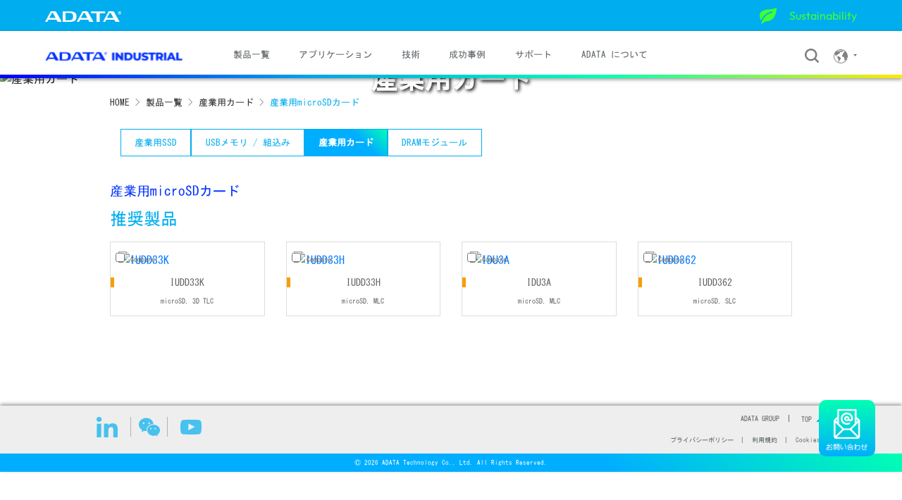

--- FILE ---
content_type: text/html; charset=UTF-8
request_url: https://industrial.adata.com/jp/subcategory/card/12
body_size: 8032
content:
<!--子分類列表&Filter -->


<!--GTAG-->



<!doctype html>
<html class="no-js"  lang="jp">
<head>
    <!-- Meta Data -->
    <meta charset="UTF-8">
    <meta http-equiv="X-UA-Compatible" content="IE=edge">
    <meta name="viewport" content="width=device-width, initial-scale=1.0">
    <!-- 預先連線加快資源解析 -->
    <link rel="preconnect" href="https://industrial.adata.com">
    <link rel="dns-prefetch" href="https://industrial.adata.com">

    <title>ADATA INDUSTRIAL 産業用microSDカード</title>
<meta name="keyword" content="ADATA,SSD,HDD,solid state drive,DOM,USB,Embedded,memory card,DRAM module">
<meta name="description" content="ADATA Industrial is a global leading brand of industrial-grade flash storage products and DRAM Modules. With advanced technologies, customized services and stable supply, ADATA Industrial offers the best solutions for a diverse range of applications.">
    <!-- CSRF Token -->
    <meta name="csrf-token" content="D1unMWOhd8iXlUDoLoDMeDBwuQuvd8L3GZ5SMftJ">
    <!-- Favicon -->
    <link rel="shortcut icon" type="image/x-icon" href="https://industrial.adata.com/storage/media/favicon.ico">

    <!-- 關鍵 CSS（同步載入） -->
    <link rel="stylesheet" href="https://industrial.adata.com/css/bootstrap.css" type="text/css">
    <link rel="stylesheet" href="https://industrial.adata.com/css/mainColor.css" type="text/css">

    <!-- 延遲載入的 CSS（用於次要區塊） -->
    <link rel="preload" href="https://industrial.adata.com/css/nav.css" as="style" onload="this.onload=null;this.rel='stylesheet';">
    <link rel="preload" href="https://industrial.adata.com/css/footer.css" as="style" onload="this.onload=null;this.rel='stylesheet';">
    <link rel="preload" href="https://industrial.adata.com/css/index.css" as="style" onload="this.onload=null;this.rel='stylesheet';">
    <link rel="preload" href="https://industrial.adata.com/css/cookies.css" as="style" onload="this.onload=null;this.rel='stylesheet';">
    <link rel="preload" href="https://industrial.adata.com/css/page_style.css?v=222" as="style" onload="this.onload=null;this.rel='stylesheet';">
    <!-- For Japan Font -->
    <link rel="stylesheet" href="https://industrial.adata.com/css/jpfont.css" type="text/css">
        <noscript>
    <link rel="stylesheet" href="https://industrial.adata.com/css/nav.css">
    <link rel="stylesheet" href="https://industrial.adata.com/css/footer.css">
    <link rel="stylesheet" href="https://industrial.adata.com/css/index.css">
    </noscript>

        <!-- Google Tag Manager -->
    <script>(function(w,d,s,l,i){w[l]=w[l]||[];w[l].push({'gtm.start':
    new Date().getTime(),event:'gtm.js'});var f=d.getElementsByTagName(s)[0],
    j=d.createElement(s),dl=l!='dataLayer'?'&l='+l:'';j.async=true;j.src=
    'https://www.googletagmanager.com/gtm.js?id='+i+dl;f.parentNode.insertBefore(j,f);
    })(window,document,'script','dataLayer','GTM-KNLDTVXJ');</script>
    <!-- End Google Tag Manager -->
    <!-- Global site tag (gtag.js) - Google Analytics -->
    <!--
    <script async src="https://www.googletagmanager.com/gtag/js?id=UA-16774651-42"></script>
    <script>
        window.dataLayer = window.dataLayer || [];
        function gtag(){dataLayer.push(arguments);}
        gtag('js', new Date());

        gtag('config', 'UA-16774651-42');
    </script>-->
    <script type="application/ld+json" class="rank-math-schema-pro">
    {
        "@context": "https://schema.org",
        "@graph": [{
            "@type": "Organization",
            "@id": "https://industrial.adata.com/",
            "name": "ADATA Industrial",
            "url": "https://industrial.adata.com/",
            "address": { "@type": "PostalAddress" },
            "logo": {
                "@type": "ImageObject",
                "url": "https://industrial.adata.com/images/logo.png"
            }
        },
        {
            "@type": "WebSite",
            "@id": "https://industrial.adata.com/",
            "url": "https://industrial.adata.com/",
            "name": "The Global Leader in Grade Memory｜ADATA Industrial",
            "publisher": {
                "@id": "https://industrial.adata.com/"
            },
            "inLanguage": "en-US",
            "potentialAction": {
                "@type": "SearchAction",
                "target": "https://industrial.adata.com/?s={search_term_string}",
                "query-input": "required name=search_term_string"
            }
        },
        {
            "@type": "ImageObject",
            "@id": "https://industrial.adata.com/images/logo.png",
            "url": "https://industrial.adata.com/images/logo.png",
            "width": 174,
            "height": 100
        }]
    }
    </script>
    <!-- Global site tag (gtag.js) - Google Ads: 10855049096 -->
    <script async src="https://www.googletagmanager.com/gtag/js?id=AW-10855049096"></script>
    <script>
    window.dataLayer = window.dataLayer || [];
    function gtag(){dataLayer.push(arguments);}
    gtag('js', new Date());

    gtag('config', 'AW-10855049096');
    </script>
    <script>
  // 進入產品頁面(埋設於頁面)
  gtag('event', 'conversion', {'send_to': 'AW-10855049096/ILmoCIvQj6MDEIjPi7go'});
</script>
   
    <!-- Event snippet for 聯繫我們(按鈕觸發) conversion page
    In your html page, add the snippet and call gtag_report_conversion when someone clicks on the chosen link or button. -->
    <script>
    function gtag_goto_contactus(url) {
        var callback = function () {
            if (typeof(url) != 'undefined') {
                window.location = url;
            }
        };
        gtag('event', 'conversion', {
            'send_to': 'AW-10855049096/mxiaCMjchKEaEIjPi7go',
            'value': 1.0,
            'currency': 'TWD',
            'event_callback': callback
        });
        return false;
    }
    </script>
<link rel="canonical" href="https://industrial.adata.com/jp/subcategory/card/12">
<link rel="alternate" href="https://industrial.adata.com/en/subcategory/card/12" hreflang="x-default">
<link rel="alternate" href="https://industrial.adata.com/tw/subcategory/card/12" hreflang="zh-TW">
<link rel="alternate" href="https://industrial.adata.com/cn/subcategory/card/12" hreflang="zh-CN">
<link rel="alternate" href="https://industrial.adata.com/de/subcategory/card/12" hreflang="de-DE">
<link rel="alternate" href="https://industrial.adata.com/jp/subcategory/card/12" hreflang="ja-JP">
<link rel="alternate" href="https://industrial.adata.com/us/subcategory/card/12" hreflang="en-US">
<link rel="alternate" href="https://industrial.adata.com/kr/subcategory/card/12" hreflang="ko-KR"></head>
<body>
    <!-- Google Tag Manager (noscript) -->
    <noscript><iframe src="https://www.googletagmanager.com/ns.html?id=GTM-KNLDTVXJ"
    height="0" width="0" style="display:none;visibility:hidden"></iframe></noscript>
    <!-- End Google Tag Manager (noscript) -->
    <!--Header-->
<div id="headerpage">
    <div class="navHeader headerTop">
        <div class="container mx-auto headerLogo" >
            <a class="navbar-brand" href="https://www.adata.com/en/">
                <img src="https://industrial.adata.com/images/ADATA-logo_nobird.svg" alt="IA_ADATALogo_nobird"  class="img-fluid" loading="lazy">
            </a>
            <a class="navbar-brand" href="https://esg.adata.com/jp/">
                <img src="https://industrial.adata.com/images/ESG.svg" alt="Image-esg"  class="img-esg" loading="lazy">
                <span class="esgName">Sustainability</span>
            </a>
            <!-- <a href="https://esg.adata.com/jp/"><img data-src="https://industrial.adata.com/images/ESG.svg" alt="Image-esg" class="lazyload"><span class="esgName">Sustainability</span></a> -->
            </div>
        </div>    
        <nav class="navHeader navbar navbar-expand-lg p-0 header_line">
        <div class="container headerMain">
            <a class="navbar-brand imgMainLogo" href="https://industrial.adata.com/jp">
                <img data-src="https://industrial.adata.com/images/Logo-new.svg" alt="ADATA-INDUSTRIAL" class="img-fluid lazyload">
            </a>
            <button class="navbar-toggler" type="button" data-toggle="collapse" data-target="#navbarSupportedContent" aria-controls="navbarSupportedContent" aria-expanded="false" aria-label="Toggle navigation">
                <span class="navbar-toggler-icon menu-icon"></span>
            </button>
            <div class="collapse navbar-collapse" id="navbarSupportedContent">
                <ul class="navbar-nav first_menu">
                                            <li class="nav-item">
                                                            <a class="nav-link" href="https://industrial.adata.com/jp/category/index">製品一覧</a>
                                                        <!--關於工控-->
                                                        <!--產品-->
                                                            <ul class="second_menu">
                                                                            <li>
                                            <a class="nav-link" href="https://industrial.adata.com/jp/category/ssds" title="産業用SSD">産業用SSD</a>
                                        </li>
                                                                            <li>
                                            <a class="nav-link" href="https://industrial.adata.com/jp/category/dom-usb-embedded" title="USBメモリ / 組込み">USBメモリ / 組込み</a>
                                        </li>
                                                                            <li>
                                            <a class="nav-link" href="https://industrial.adata.com/jp/category/card" title="産業用カード">産業用カード</a>
                                        </li>
                                                                            <li>
                                            <a class="nav-link" href="https://industrial.adata.com/jp/category/dram-module" title="DRAMモジュール">DRAMモジュール</a>
                                        </li>
                                                                    </ul>
                                                        <!--應用-->
                                                        <!--成功案例-->
                                                        <!--科技-->
                                                        <!--支援-->
                                                    </li>
                                            <li class="nav-item">
                                                            <a class="nav-link" href="https://industrial.adata.com/jp/application">アプリケーション</a>
                                                        <!--關於工控-->
                                                        <!--產品-->
                                                        <!--應用-->
                                                            <ul class="second_menu">
                                                                            <li><a href="https://industrial.adata.com/jp/application/Automation" title="オートメーション">オートメーション</a></li>
                                                                            <li><a href="https://industrial.adata.com/jp/application/SERVER" title="データセンター">データセンター</a></li>
                                                                            <li><a href="https://industrial.adata.com/jp/application/GAMING" title="カジノゲーム機">カジノゲーム機</a></li>
                                                                            <li><a href="https://industrial.adata.com/jp/application/in_vehicle" title="車載用マルチメディアシステム">車載用マルチメディアシステム</a></li>
                                                                            <li><a href="https://industrial.adata.com/jp/application/Transportat" title="交通運輸">交通運輸</a></li>
                                                                            <li><a href="https://industrial.adata.com/jp/application/Retail" title="RETAIL&lt;span&gt;(POS/ DIGITAL SIGNAGE/ MFP)&lt;/span&gt;">RETAIL<span>(POS/ DIGITAL SIGNAGE/ MFP)</span></a></li>
                                                                            <li><a href="https://industrial.adata.com/jp/application/Surveillance" title="ネットワーク録画装置">ネットワーク録画装置</a></li>
                                                                    </ul>
                                                        <!--成功案例-->
                                                        <!--科技-->
                                                        <!--支援-->
                                                    </li>
                                            <li class="nav-item">
                                                            <a class="nav-link" href="https://industrial.adata.com/jp/technology">技術</a>
                                                        <!--關於工控-->
                                                        <!--產品-->
                                                        <!--應用-->
                                                        <!--成功案例-->
                                                        <!--科技-->
                                                            <ul class="second_menu">
                                                                            <li><a href="https://industrial.adata.com/jp/technology" title="ADATA独自技術">ADATA独自技術</a></li>
                                                                            <li><a href="https://industrial.adata.com/jp/technology" title="耐久性">耐久性</a></li>
                                                                            <li><a href="https://industrial.adata.com/jp/technology" title="安全性">安全性</a></li>
                                                                            <li><a href="https://industrial.adata.com/jp/technology" title="データの整合性">データの整合性</a></li>
                                                                            <li><a href="https://industrial.adata.com/jp/technology" title="堅牢性">堅牢性</a></li>
                                                                            <li><a href="https://industrial.adata.com/jp/technology" title="安定性">安定性</a></li>
                                                                    </ul>
                                                        <!--支援-->
                                                    </li>
                                            <li class="nav-item">
                                                            <a class="nav-link" href="https://industrial.adata.com/jp/success-story">成功事例</a>
                                                        <!--關於工控-->
                                                        <!--產品-->
                                                        <!--應用-->
                                                        <!--成功案例-->
                                                        <ul class="second_menu">
                                                                    <li><a href="https://industrial.adata.com/jp/success-story/OnboardWaysideControl_CommunicationSystems" title="Onboard/Wayside Control and Communication Systems">Onboard/Wayside Control and Communication Systems</a></li>
                                                                    <li><a href="https://industrial.adata.com/jp/success-story/DieBonder" title="Die Bonder">Die Bonder</a></li>
                                                                    <li><a href="https://industrial.adata.com/jp/success-story/WaferDicingMachine" title="Wafer Dicing Machine">Wafer Dicing Machine</a></li>
                                                                    <li><a href="https://industrial.adata.com/jp/success-story/Railway_Operation_Recorder" title="Railway Operation Recorder">Railway Operation Recorder</a></li>
                                                                    <li><a href="https://industrial.adata.com/jp/success-story/Automation_PLC_Server" title="Automation PLC Server">Automation PLC Server</a></li>
                                                                    <li><a href="https://industrial.adata.com/jp/success-story/EnterpriseFirewall" title="Enterprise Network Firewall">Enterprise Network Firewall</a></li>
                                                                    <li><a href="https://industrial.adata.com/jp/success-story/EDA_Server" title="EDA Server">EDA Server</a></li>
                                                                    <li><a href="https://industrial.adata.com/jp/success-story/Networking_5GBaseStation" title="5G Base Station">5G Base Station</a></li>
                                                                    <li><a href="https://industrial.adata.com/jp/success-story/Networking_Server" title="Server">Server</a></li>
                                                            </ul>
                                                        <!--科技-->
                                                        <!--支援-->
                                                    </li>
                                            <li class="nav-item">
                                                            <a class="nav-link" href="https://industrial.adata.com/jp/download-support">サポート</a>
                                                        <!--關於工控-->
                                                        <!--產品-->
                                                        <!--應用-->
                                                        <!--成功案例-->
                                                        <!--科技-->
                                                        <!--支援-->
                                                            <ul class="second_menu">
                                                                            <!-- WARRANTY -->
                                            <li><a href="https://industrial.adata.com/jp/download-support/warranty" title="保証方針">保証方針</a></li>
                                                                                                                    <!-- RMA -->
                                            <li><a href="https://industrial.adata.com/jp/download-support/rma" title="アフターサービス (RMA)">アフターサービス (RMA)</a></li>
                                                                                                                    <!-- RESOURCES -->
                                            <li><a href="https://industrial.adata.com/jp/download-support/resources" title="RESOURCES">RESOURCES</a></li>
                                                                                                                    <!-- MARKETING TOOLS -->
                                            <li><a href="https://industrial.adata.com/jp/download-support/marketing-tools" title="MARKETING TOOLS">MARKETING TOOLS</a></li>
                                                                                                                                                                                            <!-- Videos -->
                                                                                                                        <li>
                                                                                            </li>
                                                                                    <li>
                                                                                            </li>
                                                                                                                                                                <li>
                                                                                            </li>
                                                                                    <li>
                                                                                            </li>
                                                                                    <li>
                                                                                            </li>
                                                                                    <li>
                                                                                            </li>
                                                                                                                                                                <li>
                                                                                            </li>
                                                                                    <li>
                                                                                            </li>
                                                                                                            </ul>
                                                    </li>
                                            <li class="nav-item">
                                                            <!-- https://industrial.adata.com/jp/aboutus/index -->
                                <a class="nav-link" href="#">ADATA について</a>
                                                        <!--關於工控-->
                                                            <ul class="second_menu">
                                                                                                                        <li><a href="https://industrial.adata.com/jp/aboutus/about" title="企業紹介">企業紹介</a></li>
                                                                                                                                                                <li><a href="https://industrial.adata.com/jp/csr" title="企業の社会的責任">企業の社会的責任</a></li>
                                                                                                                                                                <li><a href="https://industrial.adata.com/jp/contact" title="contact us">contact us</a></li>
                                                                                                                                                                <li><a href="https://industrial.adata.com/jp/news" title="ニュース">ニュース</a></li>
                                                                                                                    <!-- eDM -->
                                            <li><a href="https://industrial.adata.com/jp/edm" title="eNews">eNews</a></li>
                                                                                                                                                                <li><a href="https://industrial.adata.com/jp/newsletter" title="eNews Subscription">eNews Subscription</a></li>
                                                                                                            </ul>
                                                        <!--產品-->
                                                        <!--應用-->
                                                        <!--成功案例-->
                                                        <!--科技-->
                                                        <!--支援-->
                                                    </li>
                                    </ul>
                <div class="sub_menu">
                    <a class="navbar-brand sub_mbNone" href="https://www.adata.com/en/">
                        <img src="https://industrial.adata.com/images/ADATA-logo_nobird.svg" alt="IA_ADATALogo_nobird"  class="img-fluid" loading="lazy">
                    </a>
                    <a class="navbar-brand sub_mbNone" href="https://esg.adata.com/jp/">
                        <img src="https://industrial.adata.com/images/ESG.svg" alt="Image-esg"  class="img-esg" loading="lazy">
                        <span class="esgName">Sustainability</span>
                    </a>
                    <div class="sub_menuList">
                        <a  href="https://industrial.adata.com/jp/search">
                            <img src="https://industrial.adata.com/images/search.svg" alt="IA_search"  class="headerIcon" loading="lazy">
                        </a>
                        <div class="sub_menu_link">
                        <!--<a href="https://www.adata.com/jp">ADATA GROUP</a>-->
                            <a href="#" class="dropdown-toggle" id="LANGUAGE" data-toggle="dropdown" aria-haspopup="true" aria-expanded="false">
                                <!-- 言語 -->
                                <img src="https://industrial.adata.com/images/language.svg" alt="IA_language"  class="headerIcon" loading="lazy">
                            </a>
                            <div class="dropdown-menu dropdown-menu-right language_menu" aria-labelledby="LANGUAGE">
                                                                <a class="dropdown-item" href="https://industrial.adata.com/en">English</a>
                                                                            <a class="dropdown-item" href="https://industrial.adata.com/tw">繁體中文</a>
                                        <a class="dropdown-item" href="https://industrial.adata.com.cn">简体中文</a>
                                                                        <a class="dropdown-item" href="https://industrial.adata.com/de">Deutsch</a>
                                    <a class="dropdown-item" href="https://industrial.adata.com/jp">日本語</a>
                                    <a class="dropdown-item" href="https://industrial.adata.com/kr">한국어</a>
                                    <!--<a class="dropdown-item" href="https://industrial.adata.com/us">US</a>-->
                                                            </div>
                    </div>
                </div>
                    
                </div>
            </div>
        </div>
    </nav>
</div>      <!--Top Banner-->
  <div class="top_banner">
    <div class="crawal-only">産業用カード</div>
    <h1>産業用カード</h1>
    <img data-src="/storage/category/products_card.jpg" alt="産業用カード" class="lazyload">
  </div>
  <!--Breadcrumb-->
  <nav aria-label="breadcrumb">
    <ol class="breadcrumb bg-transparent container">
      <li class="breadcrumb-item"><a href="https://industrial.adata.com/jp" title="HOME">HOME</a></li>
      <li class="breadcrumb-item"><a href="https://industrial.adata.com/jp/category/index" title="製品一覧">製品一覧</a></li>
      <li class="breadcrumb-item"><a href="https://industrial.adata.com/jp/category/card" title="産業用カード">産業用カード</a></li>
      <li class="breadcrumb-item active" aria-current="page">産業用microSDカード</li>
    </ol>
  </nav>
  <!--Category-->
      <div class="container">
      <nav class="nav page_sub_nav">
                              <a class="nav-link" href="https://industrial.adata.com/jp/category/ssds" title="産業用SSD">産業用SSD</a>
                                        <a class="nav-link" href="https://industrial.adata.com/jp/category/dom-usb-embedded" title="USBメモリ / 組込み">USBメモリ / 組込み</a>
                                        <a class="nav-link active" href="https://industrial.adata.com/jp/category/card" title="産業用カード">産業用カード</a>
                                        <a class="nav-link" href="https://industrial.adata.com/jp/category/dram-module" title="DRAMモジュール">DRAMモジュール</a>
                        </nav>
    </div>
    <div class="product_content container">
    <h3>産業用microSDカード</h3>
    <!-- <div class="product_list">
      Filter 
      -->
      <!-- RECOMMENDED PRODUCTS -->
      <h4>推奨製品</h4>
      <div class="row pd-list-area">
                              <a href="#compare41" class="col-md-3 col-6">
              <div class="pd-list-item position-relative">
                                <img data-src="/storage/product/iudd33k_3d_tlc_a1.png" alt="IUDD33K" data-id="https://industrial.adata.com/jp/product/IUDD33K" class="lazyload">
                <h3>IUDD33K</h3>
                <p>microSD, 3D TLC</p>
              </div>
              <div class="compare">
                <input type="checkbox" value="41" id="compare41">
                <label for="compare">Compare</label>
              </div>
            </a>
                      <a href="#compare42" class="col-md-3 col-6">
              <div class="pd-list-item position-relative">
                                <img data-src="/storage/product/iudd33h.png" alt="IUDD33H" data-id="https://industrial.adata.com/jp/product/IUDD33H" class="lazyload">
                <h3>IUDD33H</h3>
                <p>microSD, MLC</p>
              </div>
              <div class="compare">
                <input type="checkbox" value="42" id="compare42">
                <label for="compare">Compare</label>
              </div>
            </a>
                      <a href="#compare39" class="col-md-3 col-6">
              <div class="pd-list-item position-relative">
                                <img data-src="/storage/product/idu3a_mlc.png" alt="IDU3A" data-id="https://industrial.adata.com/jp/product/IDU3A" class="lazyload">
                <h3>IDU3A</h3>
                <p>microSD, MLC</p>
              </div>
              <div class="compare">
                <input type="checkbox" value="39" id="compare39">
                <label for="compare">Compare</label>
              </div>
            </a>
                      <a href="#compare40" class="col-md-3 col-6">
              <div class="pd-list-item position-relative">
                                <img data-src="/storage/product/iudd362_slc.png" alt="IUDD362" data-id="https://industrial.adata.com/jp/product/IUDD362" class="lazyload">
                <h3>IUDD362</h3>
                <p>microSD, SLC</p>
              </div>
              <div class="compare">
                <input type="checkbox" value="40" id="compare40">
                <label for="compare">Compare</label>
              </div>
            </a>
                        </div>
    </div>
  </div>
  <!--compare-->
  <div class="product_compare">
    <form name='compare_frm' action="https://industrial.adata.com/jp/product_compare" method="post">
      <input type="hidden" name="_token" value="D1unMWOhd8iXlUDoLoDMeDBwuQuvd8L3GZ5SMftJ">      <div class="container mx-auto row p-0">
        <div class="col-lg-3 mb-5">
          <h4>製品比較</h4>
          <p>1つの製品が選択されました。最大4つまで比較表に追加可能です。</p>
          <a href="#compare_frm" onclick="document.forms['compare_frm'].submit();">比較中</a>
        </div>
        <div class="col-lg-9 row">
        </div>
      </div>
    </form>
  </div>
    <div id="footer">
    <footer>
        <div class="container position-relative">
                                                <a href="https://www.adata.com/jp" class="adata-group">ADATA GROUP</a>
                                        <div class="page_top">TOP</div>
            <div class="footer_social">
                                                    <a href="https://www.linkedin.com/company/adata-industrial/posts/?feedView=all&amp;viewAsMember=true" target="_blank" rel = "noopener noreferrer" class="footer_social_list">
                                                    <img data-src="https://industrial.adata.com/images/index/webp_output/linkedin.webp" width="36" height="36" alt="linkedin" class=" img-fluid lazyload">
                                            </a>
                                                                    <a href="https://industrial.adata.com/wechat" target="_blank" rel = "noopener noreferrer" class="footer_social_list">
                                                    <img data-src="https://industrial.adata.com/images/index/webp_output/wechat.webp" width="36" height="36" alt="wechat" class=" img-fluid lazyload">
                                            </a>
                                                                    <a href="https://www.youtube.com/user/ADATAGroup" target="_blank" rel = "noopener noreferrer" class="footer_social_list">
                                                    <img data-src="https://industrial.adata.com/images/index/webp_output/youtube.webp" width="36" height="36" alt="youtube" class=" img-fluid lazyload">
                                            </a>
                                            </div>
            <div class="footer_PTC">
                                                            <a href="https://www.adata.com/jp/privacy/" target="_blank" rel = "noopener noreferrer">プライバシーポリシー</a>
                                         |                                                             <a href="https://www.adata.com/jp/terms/" target="_blank" rel = "noopener noreferrer">利用規約</a>
                                         |                                                             <a href="#" target="_blank" rel = "noopener noreferrer">Cookies</a>
                                                                    </div>
        </div>
        <p>Ⓒ 2026 ADATA Technology Co., Ltd. All Rights Reserved.</p>
    </footer>
</div>
<div class="allpage_contact_icon">
    <a href="#" title="お問い合わせ" 
    data-toggle="modal" data-target="#exampleModal">
        <img src='https://industrial.adata.com/images/webp_output/allpage_contact_icon_jp.webp' width="80px" height="80px" alt="お問い合わせ" class="lazyload">
    </a>
    <!-- <a href="#" title="お問い合わせ" 
    onclick="return gtag_goto_contactus('https://industrial.adata.com/jp/contact')">
        <img data-src='https://industrial.adata.com/images/webp_output/allpage_contact_icon_jp.webp' width="80" height="80" alt="お問い合わせ" class="lazyload">
    </a> -->
</div>

<!-- Modal -->
<div class="modal fade allModal" id="exampleModal" tabindex="-1" aria-labelledby="exampleModalLabel" aria-hidden="true">
  <div class="modal-dialog modal-dialog-centered modal-lg">
    <div class="modal-content">
      <div class="modal-header">
        <h3 class="modal-title" id="exampleModalLabel">How can we help you?</h3>
        <!-- <button type="button" class="close" data-dismiss="modal" aria-label="Close">
            </button> -->
        <img class="modal-close" src="https://industrial.adata.com/images/index/close.webp" alt="close" loading="lazy" data-dismiss="modal" aria-label="Close">
      </div>
      <div class="modal-body modal-info">
        <div class="modal-infoBlock">
            <div class="modal-infoImg" >
                <img src="https://industrial.adata.com/images/index/icon-product.png" alt="icon-product" loading="lazy">
            </div>
            <h4>Product Support</h4>
            <p>Already use ADATA Industrial Product?</p>
            <div class="modal-infoBtn">
                <a href="https://industrial.adata.com/jp/download-support/resources">
                    <span>Software/Manual<br class="infoBR"> Download</span>
                    <span>></span>
                </a>
                <a href="https://industrial.adata.com/jp/contact">
                    <span>Get Support</span>
                    <span>></span>
                </a>
            </div>
        </div>
        <div class="modal-infoBlock">
            <div class="modal-infoImg" >
                <img src="https://industrial.adata.com/images/index/icon-sales.png" alt="icon-product" loading="lazy">
            </div>
            <h4>Sales</h4>
            <p>Looking for a better industrial solution?</p>
            <div class="modal-infoBtn">
                <a href="https://industrial.adata.com/jp/contact/sales">
                    <span>Contact Sales</span>
                    <span>></span>
                </a>
            </div>
        </div>
      </div>
      <!-- icon -->
      <img src="https://industrial.adata.com/images/about/icon-contact.webp" alt="formIcon" class="formIcon" loading="lazy">
    </div>
  </div>
</div>    <script src="https://industrial.adata.com/js/jquery-3.7.1.min.js"></script>
    <script src="https://industrial.adata.com/js/popper.min.js"></script>
    <script src="https://industrial.adata.com/js/bootstrap.min.js"></script>
    <script src="https://industrial.adata.com/js/lazy-load/lazysizes.min.js"></script>
    <script>
        $(".page_top").click(function() {
            jQuery('html,body').animate({
                scrollTop: 0
            }, 500);
        })
    </script>
    <script>
$(function(){
  // 清空勾選的Filter
  $("form[name='filter_frm'] .form-check-input").each(function(){
    $(this).prop('checked', false);
  });
  // 清空勾選的產品表
  $(".pd-list-area input[type='checkbox']").each(function(){
    $(this).prop('checked', false);
  });
  // 隱藏產品比較表
  $(".product_compare").hide();
});
// 跳轉產品頁
$(document).on('click', '.pd-list-item img', function(){
  if($(this).attr('data-id'))
  {
    window.location.href=$(this).attr('data-id');
  }
});
// 產品比較列表
$(document).on('click', ".compare input[type='checkbox']", function(){
  var ItemID = $(this).val();
  if(ItemID.length > 0)
  {
    if($(this).prop("checked") == true)
    {
      var _container = $(".product_compare div.col-lg-9");            // Container
      var _compare_count = parseInt($("div.compare_list").length, 10);// 準備比較的產品數
      if(_compare_count < 4)
      {
        var _img  = $(this).parent().siblings('.pd-list-item').children('img');
        var _h5   = $(this).parent().siblings('.pd-list-item').children('h5');
        var _close_img = "https://industrial.adata.com/images/products/close.png";
        var item = '<div id="compareItem-'+ItemID+'" class="col-md-3 col-6 compare_list">';
        item += "<button data-id='"+ItemID+"' type='button' class='close' aria-label='Close'><img data-src='"+_close_img+"' class='lazyload') }}'></button>";
        item += '<img data-src="'+_img.attr('src')+'" alt="" class="lazyload">';
        item += '<h6>'+_h5.html()+'</h6><input type="hidden" name="ids[]" value="'+ItemID+'">';
        item += '</div>';
        _container.append(item);
      }
      else
      {
        return false;
      }
    }
    // 勾銷比較項目
    else
    {
      $("div#compareItem-"+ItemID).remove();
    }
    // 是否開啟比較表
    if(parseInt($("div.compare_list").length) > 1)
    {
      $(".product_compare").show();
    }
    else
    {
      $(".product_compare").hide();
    }
  }
});
// 勾銷比較項目
$(document).on('click', '.compare_list button', function(){
  var ItemID = $(this).attr('data-id');
  $("#compare"+ItemID).prop('checked', false);
  if(ItemID.length >0)
  {
    $("div#compareItem-"+ItemID).remove();
    
    // 是否開啟比較表
    if(parseInt($("div.compare_list").length) > 1)
    {
      $(".product_compare").show();
    }
    else
    {
      $(".product_compare").hide();
    }
  }
});
// Filter
$(document).on('click', '.form-check-input', function(){
  // 目前選擇的filter
  var filterPdCt = $("#pd_filter input[type='checkbox']:checked");
  if(filterPdCt.length > 0){
    $.ajax({
      headers: {
        'X-CSRF-TOKEN' : $("meta[name='csrf-token']").attr('content')
      },
      method: 'get',
      url:    $("form[name='filter_frm']").attr('action'),
      data: 	$("form[name='filter_frm']").serialize(),
      success: function(result) {
        if(result['status'] === true)
        {
          $("div.row.pd-list-area").html(result['view']);
        }
      },
      error: function(respo) {
      }
    });
  } else {
    window.location.reload();
  }
});
</script>
<div role="dialog" aria-labelledby="lcc-modal-settings-label" aria-describedby="lcc-modal-settings-desc" aria-modal="true" class="lcc-modal lcc-modal--settings js-lcc-modal js-lcc-modal-settings" style="display: none;">
    <button class="lcc-modal__close js-lcc-settings-toggle" type="button">
        <span class="lcc-u-sr-only">
            Close        </span>
        &times;
    </button>
    <div class="lcc-modal__content">
        <div class="lcc-modal__content">
            <h2 id="lcc-modal-settings-label" class="lcc-modal__title">
                Cookie settings            </h2>
            <p id="lcc-modal-settings-desc" class="lcc-text">
                Our website keeps three levels of cookies. You can adjust your preferences at any time. If you want more information about what cookies are and which cookies we collect, please read our <a href="">cookie policy</a>.            </p>
            <div class="lcc-modal__section lcc-u-text-center">
                <button type="button" class="lcc-button js-lcc-accept">
                    Accept all cookies                </button>
            </div>
            <div class="lcc-modal__section">
                <label for="lcc-checkbox-essential" class="lcc-label">
                    <input type="checkbox" id="lcc-checkbox-essential" disabled="disabled" checked="checked">
                    <span>Functional cookies</span>
                </label>
                <p class="lcc-text">
                    are essential cookies that ensure that the website functions properly and that your preferences (e.g. language, region) are saved.                </p>
            </div>
            <div class="lcc-modal__section">
                <label for="lcc-checkbox-analytics" class="lcc-label">
                    <input type="checkbox" id="lcc-checkbox-analytics">
                    <span>Analytical cookies</span>
                </label>
                <p class="lcc-text">
                    allow us to analyse website use and to improve the visitor's experience.                </p>
            </div>
            <div class="lcc-modal__section">
                <label for="lcc-checkbox-marketing" class="lcc-label">
                    <input type="checkbox" id="lcc-checkbox-marketing">
                    <span>Marketing cookies</span>
                </label>
                <p class="lcc-text">
                    allow us to personalise your experience and to send you relevant content and offers, on this website and other websites.                </p>
            </div>
        </div>
    </div>
    <div class="lcc-modal__actions">
        <button type="button" class="lcc-button lcc-button--link js-lcc-settings-toggle">
            Cancel        </button>
        <button type="button" class="lcc-button js-lcc-settings-save">
            Save        </button>
    </div>
</div>

<div class="lcc-backdrop js-lcc-backdrop" style="display: none;"></div>
<script type="text/javascript" src="https://industrial.adata.com/vendor/cookie-consent/js/cookie-consent.js"></script>
</body>
</html>

--- FILE ---
content_type: text/css
request_url: https://industrial.adata.com/css/nav.css
body_size: 1999
content:
#headerpage{
  position: fixed;
  width:100%;
  z-index: 100;
}
.headerTop {
  padding: 1px 0 3px;
  background: #00adef;
}


.navHeader .navbar-brand{
  margin-right: 0;
}
.img-esg {
  width: 32px;
  height: 25px;
  max-width: 50px;
  max-height: 50px;
  transform: translateY(-1px);
}
.esgName {
  color: #3fff35;
  margin-left: 0.3vw;
  font-size: 16px !important;
}
html[lang="jp"] .esgName {
  font-family: "Outfit",
    BlinkMacSystemFont,
    "Segoe UI",
    Roboto,
    "Helvetica Neue",
    Arial,
    "Noto Sans",
    sans-serif,
    "Apple Color Emoji",
    "Segoe UI Emoji",
    "Segoe UI Symbol",
    "Noto Color Emoji" !important;
}

.headerLogo {
  display: flex;
  justify-content: space-between;
}
.imgMainLogo {
  width: 60%;
  margin-right: 0;
}
.imgMainLogo img{
  width: 100%;
  padding: 6vw 0;
}
.headerLogo:nth-child(1){
  text-align: right;
  margin-left: 0;
}


.header_line {
  /* position: relative; */
  /* width: 100%; */
  /* position: fixed; */
  /* z-index: 100; */
  background-color: #fff;
  box-shadow: 0px 2px 5px rgba(0, 0, 0, 0.4);
}
.header_line::before {
  content: "";
  width: 100%;
  height: 5px;
  position: absolute;
  bottom: 0;
  left: 0;
  background-image: var(--lineBg-gradient);
  z-index: 1;
}


@media (min-width: 992px) {
  .navHeader>.container {
    max-width: 1920px;
    width: 90%;
    padding-left: 0;
    padding-right: 0;
  }
  .headerMain {
    padding-top: 13.5px;
    padding-bottom: 13.5px;
  }
  .imgMainLogo {
    width: 17%;
  }
  .imgMainLogo img {
    padding: 0;
  }
  #navbarSupportedContent {
    justify-content: space-between;
    margin-left: 50px;
  }
  .navbar-expand-lg .navbar-toggler {
    display: none
  }

  .navbar-expand-lg .navbar-collapse {
    display: -ms-flexbox !important;
    display: flex !important;
    -ms-flex-preferred-size: auto;
    flex-basis: auto
  }
}
@media (max-width: 992px) {
  .headerTop{
    display: none;
  }
}

/*-----Logo-----*/

@media (max-width: 820px) {
  .navbar-brand {
    padding-bottom: 0;
  }
  /* .navbar-brand img {
    max-width: 120px;
  } */
}
@media (max-width: 480px) {
  .navbar-brand img {
    margin-left: 0.5rem;
  }
}
@media (min-width: 1440px) {
  .header_line .container {
    /* max-width: 1400px; */
  }
}
/*-----mobie_button-----*/

.navbar-toggler:focus {
  outline: unset;
}

.menu-icon {
  width: 1.5rem;
  height: 1px;
  background-color: #666;
  position: relative;
  margin-right: 0.5rem;
}

.menu-icon::before,
.menu-icon::after {
  content: "";
  width: 100%;
  height: 1px;
  background-color: #666;
  position: absolute;
  left: 0;
}

.menu-icon::before {
  top: -5px;
}

.menu-icon::after {
  bottom: -5px;
}

/*-----sub menu-----*/
.headerIcon {
  filter: grayscale(100%) brightness(50%)
}
.sub_mbNone{
  display: none;
}
.sub_menu {
  display: flex;
  align-items: center;
}

.sub_menuList {
  display: flex;
  width: 100%;
}
.sub_menuList img{
  width: 20px;
  height: 20px;
}

.sub_menu_link {
  /* margin-bottom: 0.4vw; */
  text-align: right;
  position: relative;
  margin-top: -1px;
}

.sub_menu_link > a {
  font-size: 0.7vw;
  margin-left: 1.7vw;
  color: var(--mainColor);
  text-decoration: none;
}

.sub_menu_link > a:hover {
  color: #0189e9;
}

.language_menu {
  border: none;
  background-color: rgba(0, 50, 150, 0.8);
  min-width: unset;
}

.language_menu > a {
  color: #fff;
}

.language_menu > a:hover {
  color: #333;
}

@media (max-width: 1024px) {
  .sub_menu_link > a {
    font-size: 0.7rem;
    margin-left: 0.8rem;
  }
}

@media (max-width: 992px) {
  .headerIcon {
    filter: unset
  }
  .sub_menu  {
    margin-bottom: 3vw;
    flex-direction: column;
    background: var(--titleColor);;
    align-items: flex-start;
  }
  .sub_mbNone{
    display: block;
  }
  .sub_menuList{
    gap: 10px;
    margin-left: 3vw;
  }
}

@media (max-width: 820px) {
  .sub_menu {
    width: 100%;
    margin: 1rem 0.5rem;
  }
  .sub_menu_link {
    text-align: left;
    position: relative;
    width: 30%;
  }
  .sub_menu_link > a {
    font-size: 1rem;
    margin-left: 0;
    /* margin-right: 1rem; */
    /* margin-bottom: 1rem; */
    color: #666;
    text-decoration: none;
    display: block;
  }
  .dropdown-menu {
    width: 70%;
    position: absolute;
    top: 150%;
    /* margin-top: -1rem; */
    /* margin-bottom: 1rem; */
  }
}

@media (max-width: 768px) {
  .sub_menu {
    width: 100%;
    margin: 1rem 0.5rem;
  }
  .sub_menu_link {
    text-align: left;
    position: relative;
  }
  .sub_menu_link > a {
    font-size: 1rem;
    margin-left: 0;
    /* margin-right: 1rem; */
    /* margin-bottom: 1rem; */
    color: #666;
    text-decoration: none;
    display: block;
  }
  .dropdown-menu {
    width: 70%;
    position: absolute;
    margin-top: -1rem;
    margin-bottom: 1rem;
  }
}

@media (max-width: 480px) {
  .sub_menu {
    width: 100%;
    margin: 0;
    padding: 2vw 0;
    gap: 2vw;
  }
  .sub_menu_link {
    text-align: left;
    position: relative;
  }
  .sub_menu_link > a {
    font-size: 1rem;
    margin-left: 0;
    /* margin-right: 1rem; */
    /* margin-bottom: 1rem; */
    color: #666;
    text-decoration: none;
    display: block;
  }
  .dropdown-menu {
    width: 100%;
    position: absolute;
    margin-top: -1rem;
    margin-bottom: 1rem;
  }
}

/*-----search-----*/

.search_outline {
  border: 1px solid #999;
  border-radius: 50px;
  justify-content: space-between;
}

input[type="search"] {
  border: none;
  background-color: transparent;
  margin-left: 1vw;
  width: 95%;
  color: var(--mainColor);
}

input[type="search"]:focus {
  outline: none;
}

input[type="search"]::placeholder{
  color: var(--mainColor);
}

.search_outline button {
  border: none;
  background-color: transparent;
  margin-right: 0.5vw;
}

.search_outline button:focus {
  outline: none;
}

@media (max-width: 1024px) {
  input[type="search"] {
    border: none;
    background-color: transparent;
    width: 65%;
  }
}

@media (max-width: 820px) {
  .search_outline {
    margin-bottom: 2vh;
    width: 40%;
  }
  input[type="search"] {
    border: none;
    background-color: transparent;
    margin-left: 2vw;
    width: 80%;
  }
}

@media (max-width: 480px) {
  .search_outline {
    margin-bottom: 3vh;
    width: 70%;
  }
  input[type="search"] {
    border: none;
    background-color: transparent;
    margin-left: 3vw;
    width: 80%;
  }
}

/*-----first_menu-----*/

.first_menu {
  padding: 0;
}

.first_menu > li {
  height: 100%;
  /* margin: 4.5vh 0 0; */
  /* padding-bottom: 1.5vh; */
  text-align: center;
  box-sizing: border-box;
}

.first_menu > li a {
  color: var(--mainColor);
  margin: 0 1vw;
  font-size: 1vw;
}

/* [lang="en"] .first_menu>li a {
  font-size: 1vw;
}
[lang="de"] .first_menu>li a {
  font-size: 0.9vw;
} */

.first_menu > li:hover {
  background-color:var(--navBG);
}

/* .first_menu > li:hover a {
  color: var(--navTitle);
} */

.first_menu li:hover > .second_menu {
  display: block;
}

.first_menu li:hover > .second_menu > li > a {
  color: var(--mainColor);
}

@media (max-width: 820px) {
  .first_menu > li {
    margin: 0;
    padding: 0.3rem 0.3rem 0.5rem;
    border-bottom: 1px solid #ccc;
  }
  .first_menu > li a {
    font-size: 2vw;
  }
  [lang="tw"] .first_menu>li a {
    font-size: 2vw;
  }
  .first_menu li:focus > .second_menu {
    display: block;
  }
  .first_menu li:active > .second_menu {
    display: block;
  }

}

@media (max-width: 480px) {
  .first_menu > li {
    margin: 0;
    padding: 0.3rem 0.3rem 0.5rem;
    border-bottom: 1px solid #ccc;
  }
  .first_menu > li a {
    font-size: 4vw;
  }
  [lang="tw"] .first_menu>li a {
    font-size: 4vw;
  }
  .first_menu li:focus > .second_menu {
    display: block;
  }
  .first_menu li:active > .second_menu {
    display: block;
  }
}

/*-----second menu-----*/

.second_menu {
  position: absolute;
  z-index: 10;
  background-color: var(--navBG);
  padding: 1vw 2vw 1vw 1vw;
  list-style: none;
  /* top: 11vh; */
  display: none;
}

.second_menu li {
  margin: 0 0 0.5vw;
  font-size: 0.8vw;
}

.second_menu li a {
  text-decoration: none;
  display: block;
  padding: 0.2vw 0;
}

[lang="tw"] .second_menu li a {
  font-size: 17px;
}

.second_menu li a:hover{
  color: var(--navSecondMenuHover) !important;
}


/* .second_menu li a::before {
  content: "";
  width: 100%;
  height: 1.8vw;
  background-color: rgba(0, 110, 150, 0.5);
  position: absolute;
  left: 0;
  z-index: -1;
  opacity: 0;
  transform: translateY(-15%);
} */

/* .second_menu li a:hover::before {
  opacity: 1;
} */

@media (max-width: 820px) {
  .second_menu {
    position: relative;
    z-index: 10;
    /* background-color: rgba(0, 175, 240, 0.9); */
    padding: 1.2rem 2rem 1rem 1.5rem;
    list-style: none;
    /* top: 100px; */
    display: none;
  }
  .second_menu li {
    margin-bottom: 1vh;
  }
  /* .second_menu li a::before {
    content: "";
    width: 100%;
    height: 4.5vw;
    background-color: rgba(0, 110, 150, 0.2);
    position: absolute;
    left: 0;
    z-index: 1;
    opacity: 0;
  } */
}

@media (max-width: 480px) {
  .second_menu {
    position: unset;
    z-index: 10;
    /* background-color: rgba(0, 175, 240, 0.9); */
    padding: 1.2rem 2rem 1rem 1.5rem;
    list-style: none;
    /* top: 100px; */
    display: none;
  }
  /* .second_menu li a::before {
    content: "";
    width: 100%;
    height: 1.8rem;
    background-color: rgba(0, 110, 150, 0.2);
    position: absolute;
    left: 0;
    z-index: 1;
    opacity: 0;
  } */
}

/*-----third_menu-----*/

.third_menu {
  list-style: none;
  padding-left: 3rem;
  margin-top: 0.5rem;
  box-sizing: border-box;
}

.third_menu li {
  font-size: 0.8rem;
  margin-bottom: 0.5rem;
  line-height: 2;
}


--- FILE ---
content_type: text/css
request_url: https://industrial.adata.com/css/footer.css
body_size: 531
content:
footer {
  background-color: #eee;
  box-shadow: 0px -2px 5px #999;
}
footer .container {
  /* max-width: 1400px; */
}
footer .footer_social {
  padding: 1rem 1rem 0;
  box-sizing: border-box;
}

footer .footer_social .footer_social_list {
  /* width: 5%; */
  display: inline-block;
  margin: 0;
  padding: 0 0.8vw;
  opacity: 0.7;
}

footer .footer_social .footer_social_list:hover {
  opacity: 1;
}

.footer_social_list:nth-child(2) {
  border-right: 1px solid #999;
  border-left: 1px solid #999;
}

.footer_social_list img {
  max-width: 30px;
  width: 100%;
  height: auto;
}

footer .footer_PTC {
  color: #666;
  font-size: 0.7vw;
  line-height: 1;
  text-align: right;
  margin: 0;
}

footer .footer_PTC a {
  color: var(--mainColor);
  padding: 0 0.43vw;
  text-decoration: none;
}

footer .footer_PTC a:hover {
  color: #347deb;
}

footer p {
  background: var(--buttonBG-Left-to-Right-gradient);
  color: #fff;
  font-size: 0.7vw;
  line-height: 3;
  margin: 2vh 0 3vh;
  text-align: center;
}

.page_top {
  position: absolute;
  top: 0.8vw;
  right: 1vw;
  font-size: 0.8vw;
  line-height: 1;
  color: var(--mainColor);
  display: inline-block;
  cursor: pointer;
}

.page_top::after {
  content: "";
  border-color: transparent transparent #00AEEF transparent;
  border-style: solid;
  border-width: 0.5vw;
  display: inline-block;
  margin-left: 0.5vw;
}

.adata-group {
  position: absolute;
  top: 1vw;
  right: 5vw;
  font-size: 0.8vw;
  line-height: 1;
  color: var(--mainColor);
  border-right: 1px solid #666;
  padding-right: 1vw;
}

.adata-group:hover {
  color: #347deb;
  text-decoration: none;
}

@media (max-width: 820px) {
  footer {
    padding-bottom: 1vh;
  }
  footer .footer_social {
    padding: 1rem 0 0;
    margin-bottom: 0.5vh;
  }
  footer .footer_social .footer_social_list {
    width: 6%;
    padding: 0 1vw;
    opacity: 1;
  }
  footer .footer_PTC {
    font-size: 1.8vw;
    padding-right: 1vw;
  }
  .page_top {
    font-size: 2vw;
    top: 1vh;
    right: 3vw;
  }
  .page_top::after {
    border-width: 1vw;
    display: inline-block;
    margin-left: 1vw;
  }
  .adata-group {
    font-size: 2vw;
    top: 1.2vh;
    right: 11vw;
  }
}

@media (max-width: 480px) {
  footer {
    padding-bottom: 4vh;
  }
  footer .footer_social .footer_social_list {
    width: 13%;
    padding: 0 2vw;
    opacity: 1;
  }
  footer .footer_PTC {
    /* text-align: center; */
    font-size: 3vw;
  }
  footer p {
    margin-bottom: 0;
    font-size: 2.5vw;
  }
  .page_top {
    top: 2vh;
    right: 5vw;
    font-size: 3.5vw;
  }
  .page_top::after {
    border-width: 2vw;
    margin-left: 1.5vw;
  }
  .adata-group {
    top: 2.3vh;
    right: 20vw;
    padding-right: 3vw;
    font-size: 3.5vw;
  }
}

@media (max-width: 320px) {
  footer .footer_social .footer_social_list {
    width: 14%;
  }
  .page_top {
    top: 1.3vh;
  }
  .adata-group {
    top: 1.5vh;
    right: 20vw;
    padding-right: 3vw;
  }
}


--- FILE ---
content_type: text/css
request_url: https://industrial.adata.com/css/index.css
body_size: 2367
content:
* {
  margin: 0;
  padding: 0;
}

.show_pc {
  display: block;
}

.show_mobi {
  display: none;
}

.crawal-only {
  position: absolute;
  width: 1px;
  height: 1px;
  padding: 0;
  margin: -1px;
  overflow: hidden;
  clip: rect(0, 0, 0, 0);
  white-space: nowrap;
  border-width: 0;
}

@media (max-width: 1024px) {
}

@media (max-width: 768px) {
}

@media (max-width: 480px) {
  .show_pc {
    display: none;
  }
  .show_mobi {
    display: block;
  }
}

/*-----slick-----*/
.arrow{
  position: absolute;
  bottom: 40%;
  cursor: pointer;
  z-index: 5;
}
.arrowLeft{
  left: 50px;
}
.arrowRight{
  right: 50px;
}
@media (max-width: 768px) {
  .arrow{
    bottom: 38%;
    /* transform: translateY(50%); */
  }
  .arrowLeft{
    left: 10px;
  }
  .arrowRight{
    right: 10px;
  }
}

/*-----Carousel-----*/

.single-item {
  padding-top: 100px;
}

.single-item > div {
  margin: 0 !important;
  padding: 0 !important;
}

.single-item .single-list {
  margin: 0;
  padding: 0;
  position: relative;
}

.single-item .single-list img {
  display: block;
  width: 100%;
  height: auto;
  z-index: 100;
}

.single-list .index_carousel_text {
  position: absolute;
  z-index: 500;
  top: 30%;
  left: 8%;
  width: 40%;
  max-width: 800px;
}

.single-list .index_carousel_text p {
  color: #fff;
  font-size: 20px;
  line-height: var(--mainLightHegiht);
  text-shadow: 0 1px 3px #000;
}

.single-list .index_carousel_text h3 {
  color: #fff;
  font-size: 50px;
  font-weight: bold;
  line-height: var(--mainLightHegiht);
  text-shadow: 0 1px 3px #000;

}

@media (max-width: 1440px) {
  .single-list .index_carousel_text {
    top: 30%;
    max-width: 700px;
  }
  .single-list .index_carousel_text p {
    font-size: 1.2rem;
  }
  .single-list .index_carousel_text h3 {
    font-size: 2rem;
  }
}

@media (max-width: 1024px) {
  .single-item {
    padding-top: 100px;
  }
  .single-list .index_carousel_text {
    width: 70%;
    top: 25%;
    left: 15vw;
    max-width: 400px;
  }
  .single-list .index_carousel_text p {
    font-size: 1rem;
    margin-bottom: 0.7rem;
  }
  .single-list .index_carousel_text h3 {
    font-size: 2rem;
  }
}

@media (max-width: 820px) {
  .single-item {
    padding-top: 5vh;
  }
  .single-list .index_carousel_text {
    left: 12vw;
  }
  .single-list .index_carousel_text h3 {
    font-size: 3.5vw;
  }
}

@media (max-width: 480px) {
  .single-item {
    padding-top: 70px;
  }
  .single-list .index_carousel_text {
    width: 85%;
    top: 8%;
    left: 8%;
  }
  .single-list .index_carousel_text p {
    font-size: 1rem;
    line-height: 1.2;
  }
  .single-list .index_carousel_text h3 {
    font-size: 2rem;
    line-height: 1.2;
  }
}

/*-----Product-----*/

.index_product {
  background: url(../images/index/PD_bg.png) no-repeat top right;
  background-size: 65% auto;
  margin-top: -5px;
  padding: 2rem 0 3rem;
  box-sizing: border-box;
}

.index_product h3 {
  text-align: center;
  line-height: 2;
}

.index_pd_list {
  color: #333;
}

.index_pd_list:hover {
  text-decoration: none;
}

.index_pd_list p {
  text-align: center;
  font-weight: bold;
  font-size: 1.2rem;
  color: #333;
}

.index_pd_list:hover p {
  color: #0189e9;
}

.index_pd_list img {
  transition: 0.3s;
}

.index_pd_list:hover img {
  transform: translateY(-20px);
  filter: drop-shadow(0px 0px 10px rgba(0, 120, 160, 0.5));
}

@media (max-width: 768px) {
  .index_product {
    background-size: auto 100%;
  }
  .index_pd_list p {
    text-align: center;
    font-weight: bold;
    font-size: 1rem;
    color: #333;
  }
}

@media (max-width: 480px) {
  .index_product {
    background: url(/images/index/PD_bg_m.png) no-repeat bottom right;
    background-size: 100% auto;
    margin-top: -5px;
    padding: 2rem 0 3rem;
    box-sizing: border-box;
  }
  .index_product h3 {
    line-height: 1;
    position: relative;
    text-align: left;
    padding-left: 2rem;
  }
  .index_product h3::before {
    content: "";
    position: absolute;
    top: 0;
    left: 1rem;
    width: 5px;
    height: 100%;
    background-color: #f89e00;
  }
  .index_pd_list p {
    text-align: center;
    font-weight: bold;
    font-size: 1rem;
  }
  .index_pd_list:hover img {
    transform: unset;
    filter: drop-shadow(0px 0px 10px rgba(0, 120, 160, 0.5));
  }
}

/*-----APPLICATIONS & TECHNOLOGY-----*/

.index_AT_area {
  margin: 0 0 5vh;
  padding: 0;
  background: linear-gradient(to right, rgba(0,160,233,0.2), rgba(0,255,180,0.2));
}


.index_application,
.index_technology,
.index_success {
  width: 32.5%;
  margin: 0;
  padding: 0;
  position: relative;
}

.index_application::before,
.index_technology::before,
.index_success::before {
  content: "";
  position: absolute;
  bottom: 0;
  left: 0;
  width: 100%;
  height: 0;
  background: var(--buttonBG-Top-to-Bottom-gradient);
  z-index: 1;
  opacity: 0;
  transition: 0.3s;
}

.index_application:hover::before,
.index_technology:hover::before,
.index_success:hover::before {
  opacity: 0.6;
  height: 100%;
}

.index_application img,
.index_technology img,
.index_success img {
  width: 100%;
  height: auto;
  border-radius: 8px;
}

.index_AT_area_info {
  position: absolute;
  top: 35%;
  left: 0;
  width: 100%;
  text-align: center;
  margin: auto;
  z-index: 2;
}

.index_AT_area_info p {
  color: #fff;
  font-size: 2vw;
  text-shadow: 2px 2px 5px #000;
}

.index_AT_area_info a {
  color: #fff;
  background: var(--buttonBG-Left-to-Right-gradient);
  padding: 0.3vw 2vw 0.4vw;
  font-size: 1vw;
  cursor: pointer;
  line-height: 1;
  border-radius: 30px;
  transition: 0.3s;
}

.index_AT_area_info a:hover {
  background: var(--bottonBG-Hover);
  text-decoration: none;
}
@media (max-width: 1024px) {
  .index_AT_area_info {
    top: 25%;
  }
  .index_AT_area_info p {
    font-size: 3vw;
    margin-bottom: 1vw;
  }
  .index_AT_area_info a {
    padding: 0.8vw 3vw;
    font-size: 1.5vw;
  }
}

@media (max-width: 768px) {
  .index_AT_area {
    padding: 5vw 0;
    margin: 0;
  }
}

@media (max-width: 480px) {
  .index_application,
  .index_technology,
  .index_success {
    width: 90%;
    margin: 0 auto 2vh;
  }
  .index_AT_area_info {
    top: 35%;
  }
  .index_AT_area_info p {
    font-size: 6vw;
  }
  .index_AT_area_info a {
    padding: 1vw 4vw 1.2vw;
    font-size: 3.5vw;
  }
}

/*-----NEWS & VIDEO-----*/

.index_NV_area {
  margin: 5vh 0;
  padding: 0 0 4vw;
}

.index_NV_area h3, .index_NV_area h2 {
  font-size: 1.5vw;
  /* padding-left: 1vw; */
  position: relative;
  color: var(--titleColor);
  flex-shrink: 0;
}
.indexLine{
  display: flex;
  align-items: baseline;
  gap: 10px;
}
.indexLine > div{
  width: 100%;
  height: 5px;
  background: var(--lineBg-gradient);

}

/* .index_NV_area h3::after {
  content: "";
  position: absolute;
  top: 0;
  left: 0;
  width: 100%;
  height: 10px;
  background-color: var(--lineBg-gradient);
} */

.index_more_N,
.index_more_V {
  position: absolute;
  right: 0;
  color: #333;
  /* background-color: #c4dfff; */
  border-radius: 50px;
  padding: 0.2vw 1vw 0.3vw;
  transition: 0.3s;
  font-size: 0.7vw;
}

.index_more_N {
  top: -2%;
}

.index_more_V {
  bottom: 0;
}

.index_more_N:hover,
.index_more_V:hover {
  /* background-color: #0189e9; */
  color: #0189e9;
  text-decoration: none;
}

.index_news > .newData {
  display: flex;
  /* flex-wrap: wrap; */
  gap: 30px;
}
.index_news > .newData > div{
  width: 48%;
}


.index_news_list {
  padding-top: 2vh;
  border: 1px solid #ddd;
  position: relative;
}

.index_news_list img {
  display: block;
  width: 100%;
  height: auto;
  vertical-align: top;
  margin-right: 3%;
}

.index_news_info {
  width: 100%;
  display: block;
  margin: 0;
  padding: 0 7px;
}

.index_news_info p {
  font-size: 16px;
  color: var(--mainColor);
  line-height: var(--mainLightHegiht);
  margin: 0 0 1vh;
  /* padding: 0.3vw 0 0; */
}

.index_news_info h6 {
  padding: 0.3vw 0 0.5vw;
  color: #00AEEF;
  font-size: 0.8vw;
  margin: 0;
  line-height: 1.5;
}

.index_news_info a {
  display: block;
  /* text-align: right; */
  font-size: 16px;
  line-height: 1;
  color: #666;
  margin-top: 0.8vh;
  text-decoration: none;
  position: absolute;
  bottom: 10px;
  left: 10px;
  padding: 5px 20px;
  border-radius: 20px;
  background: var(--buttonBG-Left-to-Right-gradient);
  color: #fff;
  transition: 0.3s;
}

.index_news_info a:hover {
  background: var(--bottonBG-Hover);
}

.index_video {
  padding-bottom: 5vh;
}

.index_video img {
  width: 100%;
  height: auto;
  cursor: pointer;
  /* margin-top: 2vh; */
  border-radius: 5px;
}

@media (max-width: 992px) {
  .index_news > .newData{
    flex-wrap: wrap;
  }
  .index_news > .newData > div{
    width: 100%;
  }
}

@media (max-width: 820px) {
  .index_NV_area h3, .index_NV_area h2 {
    font-size: 2.5vw;
  }
}

@media (max-width: 768px) {
  .index_NV_area{
    margin: 0;
    padding: 0;
  }
  .index_news_info a {
    left: unset;
    right: 15px;
  }
  .index_more_N {
    top: -2%;
    font-size: 3vw;
  }

}

@media (max-width: 480px) {
  .index_NV_area h3, .index_NV_area h2 {
    font-size: 6vw;
    /* padding-left: 3vw; */
  }
  .index_more_N {
    /* bottom: 0; */
    /* top: unset; */
    /* font-size: 3vw; */
    /* padding: 1vw 3vw; */
  }
  .index_more_V {
    font-size: 3vw;
    padding: 1vw 3vw;
  }
  .index_news {
    border-right: none;
    padding-bottom: 5vh;
    margin-bottom: 5vh;
  }
  .index_news_info p {
    font-size: 3.5vw;
  }
  .index_news_info h6 {
    font-size: 3vw;
  }
}

@media (min-width: 1440px) {
  .index_NV_area .container {
    /* max-width: 1350px; */
  }
}

.error_page{
  padding-top: 340px;
  padding-bottom: 200px;
  max-width: 730px;
  width: 100%;
  margin: 0 auto;
  text-align: center;
  position: relative;
}

.error_page .imgTitle{
  width: 70%;
  position: relative;
  z-index: 2;
}

.error_page .imgTextTitle{
  font-weight: 600;
  font-size: 30px;
  margin-top: 30px;
  
}

.error_page .imgTextdes{
  font-size: 24px;
  color: #999999;
  margin-top: 10px;
}

.error_page .imgTextdes a{
  text-decoration: underline;
  color: #999999;
}

.imgIcon{
  position: absolute;
}
.imgIcon1{
  width: 9%;
  top: 41%;
  left: 0%;
  animation: iconRotate 8s linear infinite
}
.imgIcon2{
  width: 20%;
  top: 48%;
  left: 5%;
  animation: iconRotate2 11s linear infinite

}
.imgIcon3{
  width: 6%;
  top: 39%;
  right: 35%;
  animation: iconRotate 8s linear infinite

}
.imgIcon4{
  width: 10%;
  top: 33%;
  right: 24%;
  animation: iconRotate2 11s linear infinite
}
.imgIcon5{
  width: 20%;
  top: 39%;
  right: 4%;
  animation: iconRotate 8s linear infinite
}

@media (max-width: 768px){
  .error_page{
    padding: 55vw 5vw 45vw;
    max-width: 100%;
  }
  .error_page .imgTitle{
    width: 80%;
  }
  .error_page .imgTextTitle{
    font-size: 6vw;
  }
  .error_page .imgTextdes{
    font-size: 4vw;
  }
  .imgIcon1{
    width: 7%;
    top: 38%;
    left: 6%;
  }
  .imgIcon2{
    width: 15%;
    top: 45%;
    left: 9%;
  }
  .imgIcon3{
    width: 5%;
    top: 35%;
    right: 29%;
  }
  .imgIcon4{
    width: 7%;
    top: 30%;
    right: 24%;
  }
  .imgIcon5{
    width: 16%;
    top: 32%;
    right: 8%;
  } 
  
}


@keyframes iconRotate{
  0%{
    transform: rotate(0deg)
  }
  100%{
    transform: rotate(360deg)
  }
}
  

@keyframes iconRotate2{
  0%{
    transform: rotate(360deg)
  }
  100%{
    transform: rotate(0deg)
  }    
}
  

--- FILE ---
content_type: text/css
request_url: https://industrial.adata.com/css/cookies.css
body_size: 17
content:
.cookies {
    position: fixed;
    bottom: 0;
    left: 0;
    background-color: rgba(0, 66, 255, .9);
    padding: 2.5rem 0;
    z-index: 100;
    width: 100%;
    color: #fff;
}

.cookies a {
    display: inline-block;
    background-color: #fff;
    padding: .8rem 1.8rem;
    font-size: 1.2rem;
    font-weight: bold;
    color: #1955ff;
    border-radius: 10px;
    transition: .3s;
    line-height: 1;
}

.cookies a:hover {
    text-decoration: none;
    color: #fff;
    background-color: #666;
}

@media (max-width:480px) {
    .cookies a {
        margin-top: 1rem;
    }
}

--- FILE ---
content_type: text/css
request_url: https://industrial.adata.com/css/page_style.css?v=222
body_size: 11409
content:
/*----------------------------------------------Common area--------------------------------------------------------------------------*/
@media (min-width: 1440px) {
  .container {
    /* max-width: 1350px; */
  }
}

/* 共用class */
.active {
  color: var(--mainProductsTitle) !important;
}
.allModal .modal-content{
  background: #F2FCFE;
  border: 2px solid var(--ProductsBg);
  border-radius: 0;
  position: relative;
  min-height: 700px;
}
.allModal .modal-header{
  position: relative;
  justify-content: center;
  padding: 3rem 1rem 1rem;
}
.allModal .modal-header h3{
  color: var(--mainProductsTitle)
}
.allModal .modal-header .modal-close {
  position: absolute;
  right: 10px;
  top: 10px;
}
.allModal .modal-header, .allModal .modal-footer {
  border: 0;
}

.modal-newsletter{
  min-height:auto !important;
}

@media (min-width: 992px) {
  .modal-lg {
    max-width: 1000px;
  }
}

/*-----Top_banner-----*/

.top_banner {
  margin: 0;
  padding: 100px 0 0;
  /* position: relative; */
  display: flex;
  justify-content: center;
  align-items: center;
}

.top_banner>img {
  width: 100%;
  height: auto;
}

.top_banner h3, .top_banner h1 {
  color: #fff;
  font-size: 3vw;
  font-weight: bold;
  position: absolute;
  text-align: center;
  line-height: 1.5;
  text-shadow: 2px 2px 5px #000;
  z-index: 10;
}

.top_banner h3 span, .top_banner h1 span {
  display: block;
  font-size: 1vw;
  font-weight: normal;
}

@media (max-width: 1024px) {
  .top_banner {
    padding: 100px 0 0;
  }

  .top_banner h3, .top_banner h1 {
    font-size: 2.5vw;
  }

  .top_banner h3 span, .top_banner h1 span {
    font-size: 1.2vw;
  }
}

@media (max-width: 820px) {
  .top_banner {
    padding: 6vh 0 0;
  }

  .top_banner h3, .top_banner h1 {
    font-size: 3.5vw;
  }
}

@media (max-width: 480px) {
  .top_banner {
    padding: 70px 0 0;
    height: 30vh;
    max-height: 220px;
    overflow-x: hidden;
  }

  .top_banner h3, .top_banner h1 {
    font-size: 6vw;
    word-wrap: break-word;
  }

  .top_banner h3 span, .top_banner h1 span {
    font-size: 3vw;
    white-space: pre-line;
  }

  .top_banner>img {
    width: auto !important;
    height: 100%;
    transform: translateX(-25%);
  }

  /* .top_category h3 {
        left: 10% !important;
        transform: translateX(0);
        text-align: left !important;
        top: 55% !important;
    } */
}

/*-----index modal-----*/
.modal-info{
  display: grid;
  grid-template-columns: repeat(2,1fr);
}
.modal-infoBlock{
  text-align: center;
  display: flex;
  flex-direction: column;
  position: relative;
}
.modal-infoBlock:nth-child(2)::before{
  content: '';
  position: absolute;
  width: 1px;
  height: 65%;
  background: #cccccc;
}
.modal-infoImg{
  margin-bottom: 20px;
}
.modal-infoBlock h4{
  color: var(--mainProductsTitle);
}
.modal-infoBlock p{
  color: #666666;
  margin-bottom: 50px;
}
.modal-infoBtn{
  display: flex;
  gap: 50px;
  justify-content: center;
}
.modal-infoBtn a{
  background: var(--buttonBG-Left-to-Right-gradient);
  color: #fff;
  display: flex;
  align-items: center;
  gap: 10px;
  padding: .5rem 1rem;
  transition: all 0.5s;
}
.modal-infoBtn a:hover{
  text-decoration: none;
  background: #fff;
  border: 1px solid var(--ProductsBg);
  color: var(--mainProductsTitle);
}

@media (max-width: 992px) {
  .modal-info{
    display: block;
  }
  .modal-infoBlock:nth-child(1) {
    margin-bottom: 5vw;
  }
  .modal-infoBlock p{
    margin-bottom: 2vw;
  }
  .modal-infoBlock:nth-child(2)::before {
    content: '';
    position: absolute;
    top: -1vw;
    left: 0;
    width: 100%;
    height: 1px;
    background: #cccccc;
  }
  .modal-infoBtn{
    gap: 3vw;
  }
}
@media (max-width: 576px){
  .modal-infoBlock:nth-child(1) {
    margin-bottom: 10vw;
  }
  .modal-infoBtn{
    flex-direction: column;
  }
  .modal-infoBtn a{
    justify-content: center;
  }
  .infoBR{
    display: none;
  }
}

/*-----Breadcrumb-----*/
.breadcrumb {
  padding: 0.75rem 60px;
}

.breadcrumb-item {
  color: #333;
  font-size: 0.8rem;
}

.breadcrumb-item a {
  color: #333;
}

@media (max-width: 820px) {
  .breadcrumb {
    padding: 0.75rem 15px;
  }
}

@media (max-width: 480px) {
  .breadcrumb {
    margin-bottom: 0;
  }
}

/*-----Sub_Nav-----*/

.page_sub_nav {
  margin-bottom: 3vw;
  justify-content: end;
  gap: 10px;
  padding: 0 60px;
}

.page_sub_nav .nav-link {
  font-size: 1vw;
  color: var(--mainProductsTitle);
  border: 1px solid var(--mainProductsTitle);
  padding: 0.7vw 1.5vw;
  /* border-bottom: 1px solid #d1d1d1; */
}

/* .page_sub_nav .nav-link:hover {
  color: #347deb;
  border-bottom: 5px solid #347deb;
} */

.page_sub_nav .active {
  font-weight: bold;
  background: var(--buttonBG-Left-to-Right-gradient);
  color: #fff !important;
  /* border-bottom: 5px solid #347deb; */
}

@media (max-width: 1024px) {
  .page_sub_nav .nav-link {
    font-size: 1.5vw;
    padding: 0.7vw 2vw;
    /* border-bottom: unset; */
  }

  /* .page_sub_nav .nav-link:hover,
  .page_sub_nav .nav-link:focus {
    color: #347deb;
    border-bottom: unset;
  } */

  /* .page_sub_nav .active {
    border: 2px solid #347deb;
    border-radius: 5px;
  } */
}

@media (max-width: 820px) {
  .page_sub_nav{
    padding: 0 15px;
  }

}

@media (max-width: 480px) {
  .page_sub_nav {
    padding: 3.5vw;
    margin-bottom: 5vh;
    justify-content: start;
    background-color: #f0f0f0;
  }

  .page_sub_nav .nav-link {
    font-size: 4vw;
    padding: 1vw 3.5vw;
    /* border-bottom: unset; */
    margin-bottom: 1.5vw;
  }

  /* .page_sub_nav .active {
    border: 2px solid #347deb;
    border-radius: 5px;
  } */
}

/*-----page_content-----*/

.page_content {}

.page_content h3, .page_content h2 {
  color: var(--titleColor);
  position: relative;
  /* padding-left: 1rem; */
  font-size: 1.8rem;
  margin-bottom: 2rem;
  flex-shrink: 0;
}

/* .page_content h3::before {
  content: "";
  position: absolute;
  top: 0;
  left: 0;
  width: 5px;
  height: 100%;
  background-color: #f89e00;
} */

.page_content .text_area {
  width: 96%;
  margin: 0 auto;
  color: #666;
  font-size: 1rem;
  line-height: 1.5;
  text-align: justify;
}

.page_content .image_area {
  width: 96%;
  margin: 2rem auto;
}

.page_content .editor_area {
  width: 96%;
  margin: 0 auto 5rem;
  color: #666;
  font-size: 1rem;
  line-height: 1.5;
  text-align: justify;
}

.page_content .editor_area p {
  margin-bottom: 2rem;
}

.page_content .video_area {
  width: 90%;
  margin: 0 auto;
}

.page_content img,
.page_content .text_area img,
.page_content .editor_area img,
.page_content .image_area img,
.page_content .video_area img {
  width: 100%;
  height: auto;
}

@media (max-width: 480px) {
  .page_content {
    width: 95%;
    margin: 0 auto;
  }

  .page_content h3, .page_content h2 {
    font-size: 1.3rem;
    margin-bottom: 1.5rem;
  }
}

/*-----back_icon & clear_hr-----*/

.back_icon {
  display: block;
  float: right;
  border: 1px solid #ccc;
  border-radius: 5px;
  color: #666;
  padding: 0.6rem 1.5rem;
  line-height: 1;
  font-size: 1rem;
  margin: 5rem 2rem;
}

.back_icon:hover {
  border: 1px solid #347deb;
  background-color: #347deb;
  color: #fff;
}

.clear_hr {
  clear: both;
  /* border-bottom: 1px solid #d1d1d1; */
  margin: 3rem 0;
}

/*-----allpage_contact_icon-----*/

.allpage_contact_icon {
  width: 80px;
  height: 80px;
  border-radius: 10px;
  background: var(--buttonBG-Bottom-to-Top-gradient);
  position: fixed;
  bottom: 10vh;
  right: 3vw;
  z-index: 1000;
  transition: 0.5s;
  cursor: pointer;
}

.allpage_contact_icon img {
  width: 100%;
  height: auto;
}

.allpage_contact_icon:hover {
  background: var(--bottonBG-Hover);
}

@media (max-width: 480px) {
  .allpage_contact_icon {
    width: 60px;
    height: 60px;
    bottom: 15vh;
  }
}

/*-----------------------page area-----------------------------------------------------------------------------*/

/*-----technology_content-----*/

.technology_top_banner {
  height: 300px;
  background-color: #0139f2;
  padding-top: 100px;
  box-sizing: border-box;
  text-align: center;
}

.technology_top_banner img {
  display: inline-block;
  text-align: center;
  margin: 30px auto 0;
  width: 15%;
  max-width: 150px;
  height: auto;
  filter: brightness(500%);
}

.technology_top_banner h3 {
  display: inline-block;
  color: #fff;
  font-size: 3rem;
  font-weight: bold;
  text-shadow: 3px 3px 8px #001f8a;
  text-align: left;
  vertical-align: middle;
  margin-top: 50px;
  line-height: 1;
  /* transform: translateY(-40%); */
}

.technology_top_banner h3 span {
  font-size: 2rem;
  display: block;
}

.technology_content {
  /* margin-top: 3rem; */
  margin-bottom: 10rem;
  padding: 0 60px;
}

.technology_item {
  /* border-bottom: 1px solid #d1d1d1; */
  margin-bottom: 3rem;
}

.technology_item h3, .technology_item h2 {
  color: var(--titleColor);
  position: relative;
  padding-left: 1rem;
  font-size: 1.8rem;
  flex-shrink: 0;
}

/* .technology_item h3::before {
  content: "";
  position: absolute;
  top: 0;
  left: 0;
  width: 5px;
  height: 100%;
  background-color: #f89e00;
} */

.technology_item ul {
  list-style: none;
  margin: 3rem 0;
  padding: 0;
}

.technology_item ul li {
  display: inline-block;
  width: 12.5%;
  margin: 0 1.8%;
  text-align: center;
  vertical-align: top;
}

.technology_item ul li img {
  width: 100%;
  height: auto;
  max-width: 150px;
  transition: 0.3s;
}

.technology_item ul li h4 {
  font-size: 0.95rem;
  line-height: 1.1;
  margin-bottom: 0.8rem;
}

.technology_item ul li p {
  font-size: 0.7rem;
  line-height: 1.2;
  text-align: left;
  color: #999;
}

.technology_item ul li a {
  color: #666;
}

.technology_item ul li a:hover {
  text-decoration: none;
  color: #347deb;
}

.technology_item ul li a:hover img {
  transform: translateY(-20px);
}

@media (max-width: 1024px) {
  .technology_top_banner {
    height: auto;
    padding-top: 130px;
  }

  .technology_top_banner img {
    margin: 0 auto;
    width: 35%;
    max-width: 150px;
  }

  .technology_top_banner h3 {
    font-size: 2rem;
    padding-bottom: 2rem;
  }

  .technology_item ul li {
    width: 20%;
    margin: 0 2%;
    text-align: center;
    vertical-align: top;
  }

  .technology_item ul li a:hover img {
    transform: unset;
  }
}

@media (max-width: 820px){
  .technology_content{
    padding: 0 15px;
  }
}

@media (max-width: 480px) {
  .technology_top_banner {
    height: auto;
    padding-top: 100px;
  }

  .technology_top_banner img {
    margin: 0 auto;
    width: 35%;
    max-width: 150px;
  }

  .technology_top_banner h3 {
    margin-top: 0;
    font-size: 1.8rem;
    padding-bottom: 2rem;
    text-align: center;
    line-height: 1.2;
  }

  .technology_top_banner h3 span {
    font-size: 1.5rem;
  }

  .technology_content {
    width: 95%;
    margin: 1.5rem auto 5rem;
  }

  .technology_item {
    margin-bottom: 2rem;
  }

  .technology_item h3, .technology_item h2 {
    font-size: 1.3rem;
  }

  .technology_item ul {
    margin: 1.5rem 0;
  }

  .technology_item ul li {
    display: inline-block;
    width: 28%;
    margin: 0 2%;
    text-align: center;
    vertical-align: top;
  }

  .technology_item ul li h4 {
    font-size: 0.75rem;
    line-height: 1.3;
  }

  .technology_item ul li p {
    /* font-size: .65rem;
        line-height: 1.1; */
    display: none;
  }
}

/********************************************************************************************/

/*-----about_content-----*/

.about_content {
  margin-top: 3rem;
  margin-bottom: 10rem;
  padding: 0 60px;
}

.about_list {
  position: relative;
  margin: 0 auto 3rem;
  padding: 0;
}

.about_list::after {
  content: "";
  background: var(--buttonBG-Top-to-Bottom-gradient);
  width: 100%;
  height: 0;
  position: absolute;
  bottom: 0;
  left: 0;
  z-index: 1;
  opacity: 0.4;
  transition: 0.5s;
}

.about_list:hover::after {
  height: 100%;
}

.about_list img {
  width: 100%;
  height: auto;
}

.about_list h4 {
  position: absolute;
  text-align: center;
  width: 100%;
  top: 50%;
  transform: translateY(-50%);
  color: #fff;
  font-size: 2rem;
  line-height: 1.2;
  text-shadow: 2px 2px 5px #333;
  padding: 0 1rem;
  box-sizing: border-box;
  z-index: 5;
  transition: 0.3s;
}

.about_list:hover h4 {
  top: 40%;
}

.about_list a {
  position: absolute;
  bottom: 10%;
  left: 50%;
  transform: translateX(-50%);
  color: #fff;
  background: var(--buttonBG-Left-to-Right-gradient);
  font-size: 1rem;
  padding: 0.6rem 1.5rem;
  border-radius: 30px;
  z-index: 5;
  transition: 0.3s;
  opacity: 0;
  line-height: 1;
}

.about_list a:hover {
  text-decoration: none;
  background-color: #fff;
  background: var(--bottonBG-Hover);
}

.about_list:hover a {
  opacity: 1;
  bottom: 15%;
}

@media (max-width: 1024px) {
  .about_list::after {
    height: 100%;
  }

  .about_list h4 {
    top: 40%;
    font-size: 1.5rem;
    line-height: 1.2;
  }

  .about_list a {
    opacity: 1;
    bottom: 15%;
  }
}

@media (max-width: 820px) {
  .about_content {
    padding: 0 15px;
  }
}

/********************************************************************************************/

/*-----news-----*/

.news h3 {
  color: #333;
  position: relative;
  padding-left: 1rem;
  font-size: 1.8rem;
}

.news h3::before {
  content: "";
  position: absolute;
  top: 0;
  left: 0;
  width: 5px;
  height: 100%;
  background-color: #f89e00;
}

.news_select {
  width: 20%;
  margin-right: 1rem;
}

.news_select select {
  border-radius: 0;
  border: 1px solid #347deb;
  padding: 0.3rem 1rem 0.5rem;
  font-size: 0.8rem;
  line-height: 1;
  -webkit-appearance: none;
  -moz-appearance: none;
  -ms-appearance: none;
  -o-appearance: none;
  appearance: none;
  background-image: url("../images/about/down-arrow2.png");
  background-position: 96% 50%;
  background-repeat: no-repeat;
  color: #666;
}

.news_select label {
  padding-left: 1rem;
}

.news {
  margin-bottom: 10rem;
  padding: 0 60px;
}

.newsType {
  padding: 0 60px;
}

.news .news_list {
  display: flex;
  padding: 1.5rem 1rem;
  border-bottom: 1px solid #d1d1d1;
  color: #333;
  background-image: url("../images/about/news_arrow.png");
  background-repeat: no-repeat;
  background-position: 97% 50%;
  transition: 0.3s;
}

.news_list:hover {
  text-decoration: none;
  background-color: #e9f6ff;
  background-position: 98% 50%;
}

.news .news_list:first-child {
  border-top: 1px solid #d1d1d1;
}

.news .news_list .news_date {
  font-size: 1rem;
  min-width: 5vw;
}

.news .news_list .news_type {
  margin: 0 1.5rem;
  padding: 0.2rem 1.5rem 0.3rem;
  color: #fff;
  border-radius: 30px;
  font-size: 0.8rem;
  width: 13%;
  text-align: center;
}

.newstype1 {
  background: var(--buttonBG-Left-to-Right-gradient);
}

.newstype2 {
  background-color: #0139f2;
}

.newstype3 {
  background-color: #0670a1;
}

.news .news_list .news_list_title {
  font-size: 1rem;
}

.news .news_page {
  margin: 5rem 0;
}

.newspage_type {
  color: #fff;
  display: inline-block;
  font-size: 1rem;
  padding: 0.2rem 2rem 0.3rem;
  border-radius: 30px;
  margin-bottom: 1rem;
  margin-left: 1rem;
}

.newspage_list_title {
  color: #333;
  font-weight: bold;
  font-size: 2rem;
  line-height: 1.2;
  margin-bottom: 1rem;
  padding: 0 1rem;
}

.newspage_date {
  color: #0139f2;
  font-size: 1.2rem;
  font-weight: bold;
  padding-left: 1rem;
  margin-bottom: 2rem;
}

.newspage_content {
  font-size: 1rem;
  color: #666;
  line-height: 1.5;
  padding: 0 1rem;
  text-align: justify;
}


@media (max-width: 1024px) {
  .news_select {
    width: 30%;
    margin-right: 1rem;
  }

  .news .news_list {
    display: block;
  }

  .news .news_list .news_date {
    font-size: 1rem;
    display: inline-block;
    min-width: 10vw;
  }

  .news .news_list .news_type {
    display: inline-block;
    margin: 0 1rem;
    padding: 0.2rem 1rem 0.3rem;
    font-size: 0.8rem;
    width: 20%;
  }
}

@media (max-width: 820px) {
  .news , .newsType{
    padding: 0 16px;
  }
}

@media (max-width: 768px) {
  .news .news_list .news_date {
    min-width: 13vw;
  }
  .newspage_content>p>span>img {
    width: 100%;
    object-fit: contain;
  }
}

@media (max-width: 480px) {
  .news {
    margin-bottom: 5rem;
  }

  .news h3 {
    font-size: 1.3rem;
  }

  .news_select {
    width: 45%;
    margin-right: 1rem;
  }

  .news .news_list {
    display: block;
    background-position: 99% 50%;
    background-size: 5% auto;
  }

  .news .news_list .news_date {
    font-size: 0.9rem;
    display: inline-block;
    min-width: 20vw;
  }

  .news .news_list .news_type {
    display: inline-block;
    margin: 0 0.8rem;
    padding: 0.2rem 1rem 0.3rem;
    font-size: 0.6rem;
    width: 35%;
  }

  .news .news_list .news_list_title {
    font-size: 1rem;
    margin-top: 0.8rem;
  }

  .newspage_type {
    color: #fff;
    display: inline-block;
    font-size: 0.8rem;
    padding: 0.2rem 1.5rem 0.3rem;
  }

  .newspage_list_title {
    font-size: 1.5rem;
  }

  .newspage_date {
    font-size: 1rem;
    margin-bottom: 1.5rem;
  }

  .newspage_content {
    font-size: 1rem;
    color: #666;
    line-height: 1.5;
    padding: 0 1rem;
    text-align: justify;
  }
}

/********************************************************************************************/

/*-----contact_us-----*/

.contact_us {
  margin-bottom: 10rem;
  padding: 0 60px;
}

.contact_us h3, .contact_us h2 {
  color: var(--titleColor);
  position: relative;
  /* padding-left: 1rem; */
  font-size: 1.8rem;
  flex-shrink: 0;
}

/* .contact_us h3::before {
  content: "";
  position: absolute;
  top: 0;
  left: 0;
  width: 5px;
  height: 100%;
  background-color: #f89e00;
} */

.contact_forms {
  width: 98%;
  margin: 2rem auto 0;
  background-color: #F2FCFE;
  padding: 4rem;
  box-sizing: border-box;
  box-shadow: 2px 2px 5px #ccc;
  position: relative;
}

.contact_forms > form{
  position: relative;
  z-index: 5;
}

.formIcon{
  position: absolute;
  right: 0;
  bottom: 0;
  width: 65%;
  pointer-events: none;
}

.form_style {
  position: relative;
  margin-bottom: 3.5rem;
}

.form_style input {
  padding: 0.5rem 1rem;
  line-height: 1;
  background-color: #fff;
  border-radius: 0;
  border: 1px solid #ccc;
  /* border-top: none; */
  /* border-left: none; */
  /* border-right: none; */
  width: 100%;
}

.form_style input:focus {
  outline: transparent !important;
}

.form_style label {
  /* position: absolute; */
  left: 1rem;
  top: 0.5rem;
  font-size: 1.2rem;
  color: var(--mainProductsTitle);
  transition: 0.3s;
  margin-bottom: 5px;
}

.form_style label span {
  padding-left: 0.2rem;
  color: var(--mainProductsTitle);
}

.form_style input:focus+label {
  left: 1rem;
  top: -1.3rem;
  color: #0189e9;
  font-size: 1rem;
}

.form_style input:not(:focus):not(:placeholder-shown)+label {
  left: 1rem;
  top: -1.3rem;
  color: #0189e9;
  font-size: 1rem;
}

.form_style select {
  width: 100%;
  padding: 0.5rem 1rem;
  line-height: 1;
  background-color: #fff;
  border-radius: 0;
  border: 1px solid #ccc;
  /* border-top: none; */
  /* border-left: none; */
  /* border-right: none; */
  outline: none;
  -webkit-appearance: none;
  -moz-appearance: none;
  -ms-appearance: none;
  -o-appearance: none;
  appearance: none;
  background-image: url("../images/about/down-arrow2.png");
  background-position: 96% 50%;
  background-repeat: no-repeat;
}

.form_style select+label {}

.form_style select:focus+label {
  left: 1rem;
  top: -1.3rem;
  color: #0189e9;
  font-size: 1rem;
}

.form_code{
  gap: 10px;
  align-items: flex-end;
}
.form_code >div:nth-child(1){
  width: 50%;
}
.form_code>div:nth-child(2) {
  width: 45%;
  display: flex;
  align-items: center;
  gap: 10px;
}
.caotchaReset{
  object-fit: cover;
  /* width: 40px;
  height: 40px; */
  cursor: pointer;
}

.select_label {
  left: 1rem !important;
  top: -1.3rem !important;
  color: #0189e9 !important;
  font-size: 1rem !important;
}

.form_button {
  display: block;
  background: var(--buttonBG-Left-to-Right-gradient);
  color: #fff;
  border-radius: 30px;
  border: none;
  padding: 0.4rem 3rem 0.5rem;
  margin: 3rem auto 2rem;
  font-size: 1.2rem;
}

.deactivate {
  background: #999;
}

input[type="checkbox"] {
  display: none;
}

.form-check-label {
  position: relative;
  color: #999;
  font-size: 1rem;
  padding-left: 0.5rem;
}

.form-check-label::before {
  content: "";
  position: absolute;
  width: 1.5rem;
  height: 1.5rem;
  background-color: #ddd;
  left: -2rem;
  top: 0;
}

.form-check-input:checked+.form-check-label::before {
  background-color: #0189e9;
  border: 5px solid #ddd;
}

.form-check-label span {
  color: var(--mainProductsTitle);
}

.form-check-label a {
  text-decoration: underline;
  color: #0189e9;
}

.form-check-label a:hover {
  color: #333;
}

.company_map {
  margin: 8rem 0 10rem;
}

.company_map h3 {
  margin-bottom: 3rem;
}

.company_map img {
  width: 100%;
  height: auto;
}

.company_map .service_list {
  border-bottom: 1px solid #d1d1d1;
  padding: 2rem 0;
}

.company_map .service_first_list {
  border-top: 1px solid #d1d1d1;
  margin-top: 5rem;
}

.company_map .service_list h4 {
  color: #00a0e9;
  font-size: 1.4rem;
  padding-left: 2rem;
  box-sizing: border-box;
}

.company_map .service_list p {
  display: inline-block;
  margin: 0 1% 0 0;
  color: #666;
  font-size: 1rem;
  vertical-align: top;
  width: 31%;
}

.company_map .service_list p strong {
  display: block;
}

@media (max-width: 1024px) {
  .contact_forms {
    margin: 2rem auto 0;
    padding: 3rem 1.5rem;
  }

  .company_map .service_list p {
    margin: 0 2% 1.5rem 0;
    width: 47%;
  }
}

@media (max-width: 820px) {
  .contact_us{
    padding: 0 15px;
  }
  .form_code{
    display: block;
  }
  .form_code>div:nth-child(1) {
    width: 100%;
    margin-bottom: 10px;
  }
  .form_code>div:nth-child(2) {
    width: auto;
  }
  .formIcon{
    display: none;
  }
}

@media (max-width: 480px) {
  .contact_us {
    margin-top: 2rem;
  }

  .contact_us h3 {
    font-size: 1.3rem;
  }

  .contact_forms {
    margin: 2rem auto 0;
    padding: 3rem 1rem;
  }

  .form-check-label {
    padding-left: 1rem;
  }

  .form-check-label::before {
    left: -1.5rem;
    top: 0;
  }

  .company_map {
    margin: 5rem 0;
  }

  .company_map .service_list {
    width: 95%;
    margin: 0 auto;
    padding: 1.5rem 1rem 1rem;
    box-sizing: border-box;
  }

  .company_map .service_first_list {
    margin-top: 3rem;
  }

  .company_map .service_list h4 {
    padding-left: 0;
    margin-bottom: 1rem;
  }

  .company_map .service_list p {
    display: block;
    margin-bottom: 0.8rem;
    font-size: 1rem;
    width: 100%;
  }
}

/********************************************************************************************/

/*-----application-----*/

.application_content {
  margin: 3rem auto 10rem;
  padding: 0 60px;
}

.application_content h3, .application_content h2 {
  color: var(--titleColor);
  position: relative;
  padding-left: 1rem;
  font-size: 1.8rem;
  margin-bottom: 2rem;
  flex-shrink: 0;
}

/* .application_content h3::before {
  content: "";
  position: absolute;
  top: 0;
  left: 0;
  width: 5px;
  height: 100%;
  background-color: #f89e00;
} */

.application_list {
  position: relative;
  width: 30%;
  margin: 0 1.5% 2rem;
}

.application_list::after {
  content: "";
  background: var(--buttonBG-Top-to-Bottom-gradient);
  width: 100%;
  height: 0;
  position: absolute;
  bottom: 0;
  left: 0;
  z-index: 1;
  opacity: 0.4;
  transition: 0.5s;
}

.application_list:hover::after {
  height: 100%;
}

.application_list img {
  width: 100%;
  height: auto;
}

.application_list h4 {
  position: absolute;
  width: 100%;
  text-align: center;
  top: 50%;
  transform: translateY(-50%);
  color: #fff;
  font-size: 2rem;
  line-height: 1.2;
  text-shadow: 2px 2px 5px #333;
  padding: 0 1rem;
  box-sizing: border-box;
  z-index: 5;
  transition: 0.3s;
}

.application_list h4 span {
  font-size: 1rem;
  display: block;
  transition: 0.3s;
}

.application_list:hover h4 {
  top: 35%;
  font-size: 1.7rem;
}

.application_list:hover h4 span {
  font-size: 0.9rem;
}

.application_list p {
  position: absolute;
  width: 100%;
  text-align: center;
  top: 55%;
  color: #fff;
  font-size: 1rem;
  z-index: 5;
  opacity: 0;
  transition: 0.3s;
}

.application_list:hover p {
  opacity: 1;
  top: 45%;
}

.application_list a {
  position: absolute;
  bottom: 10%;
  left: 50%;
  transform: translateX(-50%);
  color: #fff;
  background: var(--buttonBG-Left-to-Right-gradient);
  font-size: 1rem;
  padding: 0.6rem 1.5rem;
  border-radius: 30px;
  z-index: 5;
  transition: 0.3s;
  opacity: 0;
  line-height: 1;
}

.application_list a:hover {
  text-decoration: none;
  background-color: #fff;
  background: var(--bottonBG-Hover);
}

.application_list:hover a {
  opacity: 1;
  bottom: 15%;
}

.application_page {
  font-size: 1rem;
  color: #666;
  line-height: 1.5;
  padding: 0 1rem;
  text-align: justify;
}

.application_page img {
  width: 100%;
  height: auto;
  margin-bottom: 2rem;
}

.application_page p {
  margin-bottom: 2rem;
}

.tab-content {
  padding: 0 60px;
}

.tab-content>.tab-pane {
  display: block !important;
  height: 0 !important;
  overflow: hidden !important;
}

.tab-content>.active {
  height: auto !important;
}

@media (max-width: 1024px) {
  .application_list h4 {
    top: 35%;
    font-size: 1.5rem;
  }

  .application_list h4 span {
    font-size: 1rem;
  }

  .application_list a {
    position: absolute;
    bottom: 13%;
    font-size: 1rem;
    padding: 0.5rem 1.5rem;
    opacity: 1;
    width: 60%;
    text-align: center;
  }

  .application_list:focus h4,
  .application_list:hover h4 {
    font-size: 1.5rem;
  }

  .application_list:focus h4 span,
  .application_list:hover h4 span {
    font-size: 1rem;
  }

  .application_list:focus p,
  .application_list:hover p {
    display: none;
  }

  .application_list:focus a,
  .application_list:hover a {
    bottom: 13%;
  }
}

@media (max-width: 820px) {
  .application_content {
    padding: 0 15px;
  }
  .tab-content{
    padding: 0 15px;
  }
  .application_list h4 {
    top: 35%;
    font-size: 1.3rem;
  }

  .application_list h4 span {
    font-size: 0.8rem;
  }

  .application_list a {
    position: absolute;
    bottom: 13%;
    font-size: 1rem;
    padding: 0.5rem 1.5rem;
    opacity: 1;
    width: 60%;
    text-align: center;
  }

  .application_list:focus h4,
  .application_list:hover h4 {
    font-size: 1.3rem;
  }

  .application_list:focus h4 span,
  .application_list:hover h4 span {
    font-size: 0.8rem;
  }

  .application_list:focus p,
  .application_list:hover p {
    display: none;
  }

  .application_list:focus a,
  .application_list:hover a {
    bottom: 13%;
  }
}

@media (max-width: 480px) {
  .application_content {
    margin: 1.5rem auto 10rem;
    width: 95%;
  }

  .application_content h3, .application_content h2 {
    font-size: 1.3rem;
    margin-bottom: 1rem;
  }

  .application_list {
    position: relative;
    width: 45%;
    margin: 0 auto 1rem;
  }

  .application_list h4 {
    top: 35%;
    font-size: 1rem;
  }

  .application_list h4 span {
    font-size: 0.6rem;
  }

  .application_list a {
    position: absolute;
    bottom: 15%;
    font-size: 0.6rem;
    padding: 0.4rem 1rem;
    opacity: 1;
    text-align: center;
    width: 60%;
  }

  .application_list:focus h4,
  .application_list:hover h4 {
    font-size: 1rem;
  }

  .application_list:focus h4 span,
  .application_list:hover h4 span {
    font-size: 0.6rem;
  }

  .application_list:focus p,
  .application_list:hover p {
    display: none;
  }

  .application_list:focus a,
  .application_list:hover a {
    bottom: 15%;
  }
}

/*-----application tab area-----*/

.tab_border {
  /* border-bottom: 1px solid #d1d1d1; */
  padding: 0 60px;
}

.tab_border ul {
  gap: 10px;
}

.tab_border .nav-item .nav-link {
  border-radius: 0;
  font-size: 1.1rem;
  padding: 0.5rem 1.5rem;
  border: 1px solid var(--mainProductsTitle);
  color: var(--mainProductsTitle);
}

.tab_border .nav-item a {
  color: #666;
}

/* .tab_border .nav-item .nav-link:hover {
  color: #0189e9 !important;
  border-bottom: 5px solid #0189e9;
} */

.tab_border .nav-item .active {
  color: #fff !important;
  background: var(--buttonBG-Left-to-Right-gradient);
  font-weight: bold;
  /* border-bottom: 5px solid #0189e9; */
}

.application-tab-content {
  margin-bottom: 10rem;
  margin-top: 2rem;
}

@media (max-width: 820px) {
  .tab_border {
    padding: 0 15px;
  }
  .tab_border .nav-item .nav-link {
    font-size: 0.9rem;
  }
}

@media (max-width: 480px) {
  .tab_border {
    background-color: #f0f0f0;
    border-bottom: none;
    padding: 0.5rem 1rem;
  }

  .tab_border .nav-item {}

  .tab_border .nav-item .nav-link {
    font-size: 0.8rem;
    padding: 0.5rem 1rem;
  }

  /* .tab_border .nav-item .nav-link:hover,
  .tab_border .nav-item .nav-link:focus {
    border-bottom: 2px solid #0189e9;
  } */

  /* .tab_border .nav-item .active {
    border: 2px solid #0189e9;
    border-radius: 5px;
    font-weight: normal;
  } */

  .application-tab-content {
    margin: 2rem 0 5rem;
  }
}

/*-success-*/

.success-list {
  padding: 0 1.5rem;
  box-sizing: border-box;
}

.success-list img {
  width: 100%;
  height: auto;
}

.success-list h4 {
  font-size: 1.2rem;
  color: #666;
  margin: 1rem 0 0.6rem;
  padding: 0 1rem;
}

.success-list p {
  font-size: 0.8rem;
  color: #666;
  margin: 0;
  padding: 0 1rem;
  text-align: justify;
  line-height: 1.2;
}

.success-list a {
  width: 2rem;
  height: 2rem;
  background: url("../images/application/success_btn.jpg") no-repeat top left;
  background-size: 100%;
  display: block;
  margin: 0.8rem 0 0 auto;
  opacity: 0.5;
  transition: 0.3s;
}

.success-list a:hover {
  opacity: 1;
}

@media (max-width: 768px) {
  .success-list h4 {
    font-size: 1rem;
    padding: 0 0.5rem;
  }

  .success-list p {
    font-size: 0.8rem;
    padding: 0 0.5rem;
    text-align: left;
  }
}

@media (max-width: 480px) {
  .success-list {
    margin-bottom: 2rem;
    padding: 0 1rem;
  }

  .success-list h4 {
    font-size: 1rem;
    padding: 0 0.5rem;
  }

  .success-list p {
    font-size: 0.8rem;
    padding: 0 0.5rem;
    text-align: left;
  }

  .success-list a {
    width: 1.5rem;
    height: 1.5rem;
  }
}

/*-technology-*/

.application-tec {
  width: 90%;
  margin: 0 auto;
}

.application-tec-item {}

.application-tec-item img {
  margin: 0 auto 1.5rem;
  max-width: 150px;
  width: 50%;
  height: auto;
}

.application-tec-item h5 {
  color: #666;
  text-align: center;
  font-size: 1rem;
}

.application-tec-item a:hover {
  text-decoration: none;
}

.application-tec-item a:hover h5 {
  color: #0189e9;
}

@media (max-width: 480px) {
  .application-tec-item h5 {
    font-size: 0.8rem;
  }
}

/*-product-*/

.application-pdlist {
  margin: 0 auto;
  width: 95%;
}

.application-pdlist a {
  display: block;
  box-sizing: border-box;
  margin-bottom: 1vw;
  border: 1px solid #ccc;
  padding: 1vw;
}

.application-pdlist:hover {
  text-decoration: none;
}

.application-pdlist img {
  width: 100%;
  height: auto;
  transition: 0.3s;
}

.application-pdlist:hover img {
  transform: scale(1.1);
}

.application-pdlist h5 {
  padding-left: 0.8vw;
  font-size: 1.1vw;
  color: #666;
  margin-bottom: 0;
}

.application-pdlist:hover h5 {
  color: #347deb;
}

.application-pdlist p {
  padding-left: 0.8vw;
  font-size: 0.8vw;
  color: #666;
}

@media (max-width: 820px) {
  .application-pdlist h5 {
    padding-left: 0.5rem;
    font-size: 1rem;
  }

  .application-pdlist p {
    font-size: 0.8rem;
    padding-left: 0.5rem;
  }
}

@media (max-width: 480px) {
  .application-pdlist {
    margin-bottom: 2rem;
    width: 100%;
  }

  .application-pdlist h5 {
    padding-left: 0.5rem;
    font-size: 1rem;
  }

  .application-pdlist p {
    font-size: 0.8rem;
    padding-left: 0.5rem;
  }
}

/*-----application success page-----*/

.application_success {
  font-size: 1rem;
  color: #666;
  line-height: 1.5;
  padding: 0 1rem;
  text-align: justify;
  margin-bottom: 8rem;
}

/********************************************************************************************/

/*-----DOWNLOAD & SUPPORT-----*/

.download_content {
  /* margin-top: 3rem; */
  margin-bottom: 10rem;
  padding: 0 60px;
}

.download_item {
  border-bottom: 1px solid #d1d1d1;
  margin-bottom: 3rem;
}

.download_item h3, .download_item h2 {
  color: var(--titleColor);
  position: relative;
  padding-left: 1rem;
  font-size: 1.8rem;
  flex-shrink: 0;
}

/* .download_item h3::before {
  content: "";
  position: absolute;
  top: 0;
  left: 0;
  width: 5px;
  height: 100%;
  background-color: #f89e00;
} */

.download_item ul {
  list-style: none;
  margin: 3rem 0;
  padding: 0;
}

.download_item ul li {
  display: inline-block;
  width: 12.5%;
  margin: 0 4%;
  text-align: center;
  vertical-align: top;
}

.download_item ul li img {
  width: 100%;
  height: auto;
  max-width: 150px;
  transition: 0.3s;
}

.download_item ul li p {
  font-size: 1rem;
  line-height: 1.2;
}

.download_item ul li a {
  color: #666;
}

.download_item ul li a:hover {
  text-decoration: none;
  color: #347deb;
}

.download_item ul li a:hover img {
  transform: translateY(-20px);
}

@media (max-width: 820px) {
  .download_content{
    padding: 0 15px;
  }
}
@media (max-width: 480px) {
  .download_content {
    width: 95%;
    margin: 1.5rem auto 5rem;
  }

  .download_item {
    margin-bottom: 2rem;
  }

  .download_item h3, .download_item h2 {
    font-size: 1.3rem;
  }

  .download_item ul {
    margin: 1.5rem 0;
  }

  .download_item ul li {
    display: inline-block;
    width: 28%;
    margin: 0 2%;
    text-align: center;
    vertical-align: top;
  }

  .download_item ul li p {
    font-size: 0.7rem;
    line-height: 1.3;
  }
}

/*warranty*/

.warranty {
  margin-top: 0;
  border-bottom: 1px solid #d1d1d1;
  background-image: url(../images/download/collapse_btn.jpg);
  background-repeat: no-repeat;
  background-position: 96% 1.3rem;
  background-size: 1.7rem auto;
  padding: 0 2rem 1.7rem;
  box-sizing: border-box;
  cursor: pointer;
}

.warranty:hover {
  background-color: #e9f6ff;
}

.warranty:first-child {
  border-top: 1px solid #d1d1d1;
}

.warranty .warranty_list {
  color: #347deb;
  font-size: 1.4rem;
  font-weight: bold;
  line-height: 1;
  padding: 1.7rem 0 0;
  box-sizing: border-box;
}

.warranty .warranty_list_content {
  margin-top: 0.8rem;
  text-align: justify;
  color: #666;
  font-size: 1rem;
  line-height: 1.5;
}

@media (max-width: 480px) {
  .warranty {
    padding: 0 1rem 1.7rem;
    background-position: 100% 1.3rem;
    background-size: 1.5rem auto;
  }

  .warranty .warranty_list {
    font-size: 1.2rem;
  }

  .warranty .warranty_list_content {
    text-align: left;
  }
}

/*faq*/

.faq_subnav_area {
  margin: 3rem auto;
}

.faq_subnav_area h3 {
  color: #333;
  position: relative;
  padding-left: 1rem;
  font-size: 1.8rem;
}

.faq_subnav_area h3::before {
  content: "";
  position: absolute;
  top: 0;
  left: 0;
  width: 5px;
  height: 100%;
  background-color: #f89e00;
}

.faq {
  margin-top: 0;
  border-bottom: 1px solid #d1d1d1;
  background-image: url(../images/download/collapse_btn.jpg);
  background-repeat: no-repeat;
  background-position: 96% 1.3rem;
  background-size: 1.7rem auto;
  padding: 0 2rem 1.7rem;
  box-sizing: border-box;
  cursor: pointer;
}

.faq:hover {
  background-color: #e9f6ff;
}

.faq .faq_list {
  color: #347deb;
  font-size: 1.4rem;
  font-weight: bold;
  line-height: 1;
  padding: 1.7rem 0 0;
  box-sizing: border-box;
}

.faq .faq_list_content {
  margin-top: 0.8rem;
  text-align: justify;
  color: #666;
  font-size: 1rem;
  line-height: 1.5;
}

.faq_page {
  margin: 5rem 0;
}

@media (max-width: 820px) {
  .faq {
    background-position: 96% 1.3rem;
    background-size: 2.5vw auto;
    padding: 0 2vw 2.5vw;
  }

  .faq .faq_list {
    font-size: 2.3vw;
    padding: 2.5vw 0 0;
  }
}

@media (max-width: 480px) {
  .faq_subnav_area {
    margin: 2rem auto;
    padding: 0;
  }

  .faq_subnav_area h3 {
    padding-left: 1rem;
    font-size: 1.3rem;
    margin-left: 1.5rem;
  }

  .faq {
    padding: 0 3.5vw 2vh;
    background-position: 100% 2vh;
    background-size: 5vw auto;
  }

  .faq .faq_list {
    font-size: 4vw;
    padding: 2vh 0 0;
  }

  .faq .faq_list_content {
    text-align: left;
  }
}

/*resources*/

.resources_content {
  margin-bottom: 10rem;
  padding: 0 60px;
}

.resources_content h3, .resources_content h2 {
  color: var(--titleColor);
  position: relative;
  /* padding-left: 1rem; */
  font-size: 1.8rem;
  flex-shrink: 0;
}

/* .resources_content h3::before {
  content: "";
  position: absolute;
  top: 0;
  left: 0;
  width: 5px;
  height: 100%;
  background-color: #f89e00;
} */

.download_search {
  padding: 0;
  margin: 0;
  width: 20%;
  position: relative;
}

.download_search input[type="search"] {
  border: 1px solid #347deb;
  display: block;
  width: 100%;
  margin: 0;
  padding: 0.4rem 1.6rem 0.5rem 1rem;
  font-size: 0.8rem;
  line-height: 1;
  background-color: transparent;
}

.download_search label {
  padding-left: 1rem;
}

.download_search button {
  position: absolute;
  bottom: 25%;
  right: 2%;
  background-color: transparent;
  border: none;
}

.download_button {
  display: inline-block;
  color: #fff;
  background: var(--buttonBG-Left-to-Right-gradient);
  text-align: center;
  padding: 0.5rem 1.5rem;
  transition: 0.3s;
  border-radius: 30px;
}

.download_button:hover {
  color: #fff;
  background: var(--bottonBG-Hover);
  text-decoration: none;
}

.download_list_subject {
  color: #347deb;
  font-size: 1.2rem;
  font-weight: bold;
  border-bottom: 1px solid #d1d1d1;
  padding: 0 1rem;
}

.download_list_subject>div {
  padding: 1rem 0.5rem;
}

.download_list_content {
  color: #666;
  font-size: 0.9rem;
  border-bottom: 1px solid #d1d1d1;
  padding: 0 1rem;
  cursor: pointer;
  transition: 0.3s;
}

.download_list_content:hover {
  background-color: #f3f3f3;
}

.download_list_content>div {
  padding: 1rem 0.5rem;
}

.download_list_content>div span {
  display: none;
}

.download_list_content>div a {
  display: block;
  margin: 0 auto;
  width: 80%;
}

@media (max-width: 1024px) {
  .download_search {
    width: 28%;
  }
}

@media (max-width: 820px) {
  .resources_content{
    padding: 0 15px;
  }
  .download_search {
    width: 28%;
  }

  .download_button {
    padding: 0.5vw 1.2vw;
    box-sizing: border-box;
    font-size: 1.8vw;
  }

  .download_list_subject {
    font-size: 1rem;
    font-weight: bold;
    border-bottom: 1px solid #d1d1d1;
    padding: 0;
    margin: 0;
  }

  .download_list_subject>div {
    padding: 0.5rem;
  }

  .download_list_content {
    font-size: 0.8rem;
    padding: 0;
    cursor: pointer;
    transition: 0.3s;
    margin: 0;
  }

  .download_list_content>div {
    padding: 0.5rem;
  }

  .download_list_content>div a {
    width: 100%;
  }
}

@media (max-width: 480px) {
  .download_search {
    width: 45%;
  }

  .download_list {
    width: 90%;
    margin: 0 auto;
  }

  .download_list_subject {
    display: none;
  }

  .download_list_content>div {
    padding: 0.8rem 1rem 0;
  }

  .download_list_content>div span {
    display: block;
    color: #347deb;
    font-size: 1rem;
    font-weight: bold;
  }

  .download_list_content>div a {
    margin: 0.5rem auto 1.5rem;
    width: 80%;
  }
}

/*marketing*/

.marketing_content {
  margin-top: 3rem;
  margin-bottom: 10rem;
  padding: 0 60px;
}

.marketing_content h3, .marketing_content h2 {
  color: var(--titleColor);
  position: relative;
  /* padding-left: 1rem; */
  font-size: 1.8rem;
  flex-shrink: 0;
}

/* .marketing_content h3::before {
  content: "";
  position: absolute;
  top: 0;
  left: 0;
  width: 5px;
  height: 100%;
  background-color: #f89e00;
} */

.download_logo {
  /* border-bottom: 1px solid #d1d1d1; */
  margin-bottom: 3rem;
  padding: 1rem 2rem 2rem;
  box-sizing: border-box;
}

.dl_logo_list {
  width: 30%;
  max-width: 350px;
  margin: 0 1.5%;
  display: inline-block;
}

.dl_logo_list img {
  width: 100%;
  height: auto;
}

.dl_logo_list a {
  width: 50%;
  margin: 0.5rem auto;
  display: block;
}

.dl_logo_list a:hover {
  background: var(--bottonBG-Hover);
}

@media (max-width: 1024px) {
  .download_logo {
    padding: 1rem 1rem 2rem;
  }

  .dl_logo_list {
    margin: 0 1%;
  }
}

@media (max-width: 820px) {
  .marketing_content{
    padding: 0 15px;
  }
}

@media (max-width: 768px) {
  .download_logo {
    padding: 1rem 1rem 2rem;
  }

  .dl_logo_list {
    margin: 0 1%;
  }

  .dl_logo_list a {
    width: 70%;
    margin: 1rem auto;
    display: block;
  }
}

@media (max-width: 480px) {
  .download_logo {
    padding: 1rem 1rem 2rem;
  }

  .dl_logo_list {
    width: 46%;
    margin: 0 1%;
    display: inline-block;
  }

  .dl_logo_list a {
    margin: 0.5rem auto;
    display: block;
    font-size: 0.8rem;
    width: 80%;
  }
}

/*video*/

.video_content {
  margin: 1rem auto 10rem;
  padding: 0 60px;
}

.video_content h3, .video_content h2 {
  color: var(--titleColor);
  position: relative;
  /* padding-left: 1rem; */
  font-size: 1.8rem;
  flex-shrink: 0;
}

/* .video_content h3::before {
  content: "";
  position: absolute;
  top: 0;
  left: 0;
  width: 5px;
  height: 100%;
  background-color: #f89e00;
} */

.video_list {
  margin: 2rem auto 0;
}

.video_list>div {
  margin-bottom: 1.5rem;
}

.video_list img {
  width: 100%;
  height: auto;
  cursor: pointer;
  opacity: 0.9;
  transition: 0.3s;
}

.video_list img:hover {
  opacity: 1;
}

.video_list h5 {
  color: #666;
  font-size: 1.2rem;
  padding: 0 1rem;
  box-sizing: border-box;
  margin: 1rem 0 0.5rem;
}

.video_list p {
  color: #666;
  font-size: 1rem;
  padding: 0 1rem;
  box-sizing: border-box;
  line-height: 1.2;
}

@media (max-width: 820px) {
  .video_content{
    padding: 0 15px;
  }
}

@media (max-width: 480px) {
  .video_list h5 {
    font-size: 1rem;
    padding: 0 0.5rem;
    box-sizing: border-box;
    margin: 0.5rem 0;
  }

  .video_list p {
    color: #666;
    font-size: 0.8rem;
    padding: 0 0.5rem;
    box-sizing: border-box;
  }
}

/*eDM*/

.edm_content {
  margin: 1rem auto 10rem;
  padding: 0 60px;
}
.edm_content form {
  padding: 0rem !important;
}

.edm_content h3, .edm_content h2 {
  color: var(--titleColor);
  position: relative;
  /* padding-left: 1rem; */
  font-size: 1.8rem;
  flex-shrink: 0;
}

/* .edm_content h3::before {
  content: "";
  position: absolute;
  top: 0;
  left: 0;
  width: 5px;
  height: 100%;
  background-color: #f89e00;
} */

.edm_content #pd-related {
  margin-left: 0.4rem;
}

.edm_list {}

.edm_list a {
  text-decoration: none;
  margin-bottom: 2rem;
}

.edm_list a:hover img {
  filter: brightness(0.5);
}

.edm_list a img {
  transition: 0.5s;
}

.edm_list .edm-type {
  background: var(--buttonBG-Left-to-Right-gradient);
  color: #fff;
  display: inline-block;
  font-size: 0.8rem;
  padding: 0.3rem 1rem;
  line-height: 1;
  border-radius: 50px;
  box-sizing: border-box;
  margin: 1rem;
  transition: 0.3s;
}

.edm_list .edm-type:hover {
  background: var(--bottonBG-Hover);
}

.edm_list h5 {
  color: #666;
  margin: 0 1rem;
  font-size: 1.2rem;
}

.edm_list p {
  color: #0139f2;
  margin: 1.5rem 1rem 1rem;
  font-size: 0.9rem;
}

@media (max-width: 820px) {
  .edm_content{
    padding: 0 15px;
  }
}

@media (max-width: 480px) {
  .edm_list .edm-type {
    margin: 1rem 0.5rem;
    font-size: 0.6rem;
  }

  .edm_list h5 {
    font-size: 1rem;
    margin: 0 0.5rem;
  }

  .edm_list p {
    margin: 1rem 0.5rem;
    font-size: 0.8rem;
  }
}

/*eDM Page*/

.edm_page_nav {
  width: 100%;
  position: relative;
  padding: 15px 15% 10px;
  box-sizing: border-box;
  display: flex;
  justify-content: space-between;
}

.edm_page_nav::before {
  content: "";
  width: 100%;
  height: 5px;
  position: absolute;
  bottom: 0;
  left: 0;
  background-image: var(--lineBg-gradient);
  z-index: 1;
}

.edm_logo {}

.edm_nav_list a {
  margin-left: 0.8rem;
  transition: 0.5s;
}

.edm_nav_list a:hover {
  opacity: 0.8;
}

.edm_nav_list a img {
  max-width: 30px;
}

.edm_top_bn {
  width: 100%;
  position: relative;
}

.edm_top_bn img {
  width: 100%;
  height: auto;
}

.edm_top_bn .edm_tagline_area {
  position: absolute;
  left: 15%;
  top: 50%;
  transform: translateY(-50%);
  width: 35%;
  text-shadow: 0 0 5px #000;
}

.edm_top_bn .edm_tagline_area h1 {
  color: #fff;
  font-size: 3.5rem;
  line-height: 1;
  margin-bottom: 1rem;
}

.edm_top_bn .edm_tagline_area h2 {
  color: #fff;
  font-weight: normal;
  font-size: 1.5rem;
  line-height: 1.2;
}

.edm-intro {
  width: 70%;
  margin: 0 auto;
  padding: 3rem 0;
  font-size: 1.1rem;
  text-align: justify;
}

.edm-editer {
  width: 100%;
}

.edm-copyright {
  padding: 1.5rem 0;
}

.edm-copyright p {
  color: #fff;
  background-color: #347deb;
  text-align: center;
  font-size: 0.9rem;
  padding: 0.5rem;
}

.edm-dlct-area {
  width: 70%;
  margin: 5rem auto 2rem;
  display: flex;
}

.edm-download,
.edm-contact {
  width: 50%;
  text-align: center;
  transition: 0.5s;
}

.edm-download:hover,
.edm-contact:hover {
  text-decoration: none;
  filter: brightness(0.5);
}

.edm-download p,
.edm-contact p {
  font-size: 1.8rem;
  font-weight: bold;
  color: #333;
  margin: 1rem 0 0;
}

.edm-download {
  border-right: 1px solid #ccc;
}

@media (max-width: 820px) {
  .edm_page_nav {
    padding: 15px 5% 10px;
  }

  .edm_top_bn .edm_tagline_area {
    left: 5%;
    width: 45%;
    z-index: 3;
  }

  .edm_top_bn .edm_tagline_area h1 {
    font-size: 1.8rem;
    margin-bottom: 0.5rem;
  }

  .edm_top_bn .edm_tagline_area h2 {
    font-size: 1rem;
  }

  .edm-intro {
    width: 90%;
    padding: 2rem 0;
  }

  .edm-dlct-area {
    width: 100%;
    margin: 1.5rem auto;
  }

  .edm-download p,
  .edm-contact p {
    font-size: 1.5rem;
  }
}

@media (max-width: 480px) {
  .edm_logo img {
    max-width: 200px;
    height: auto;
  }

  .edm_nav_list a img {
    max-width: 25px;
  }

  .edm_top_bn {
    width: 100%;
    height: 30vh;
    overflow: hidden;
  }

  .edm_top_bn::before {
    content: "";
    width: 100%;
    position: absolute;
    top: 0;
    left: 0;
    height: 150px;
    background-image: linear-gradient(#0549a7, #0549a700);
    z-index: 2;
  }

  .edm_top_bn img {
    width: auto;
    height: 100%;
    transform: translateX(-50%);
    position: relative;
  }

  .edm_top_bn .edm_tagline_area {
    left: 5%;
    top: 5%;
    transform: translateY(0);
    width: 75%;
    z-index: 3;
  }

  .edm-intro {
    width: 85%;
    font-size: 1rem;
  }

  .edm-copyright p {
    font-size: 0.8rem;
  }

  .edm-dlct-area {
    margin: 3rem auto 1.5rem;
  }

  .edm-download p,
  .edm-contact p {
    font-size: 1rem;
  }
}

/*-----subscribe_form-----*/

.modal-body-info{
  text-align: center;
  color: var(--mainProductsTitle);
  font-size: 20px;
}

.subscribe_form {
  margin: 5rem auto;
  padding: 0 2%;
  box-sizing: border-box;
}

.subscribe_form h6 {
  font-weight: normal;
  margin-bottom: 2rem;
}

.subscribe_form h6 span {
  color: #e90101;
}

.subscribe_form .form-row {
  margin-bottom: 3rem;
}

.subscribe_form h5 {
  margin-bottom: 1.5rem;
  font-weight: normal;
  font-size: 1rem;
  line-height: 1.5;
}

.subscribe_form h5 span {
  color: #0189e9;
  font-weight: 700;
}

.subscribe_check {
  padding-left: 2rem;
  margin-bottom: 3rem;
}

.subscribe_check p {
  margin-left: -2rem;
  margin-top: 0.5rem;
}

.subscribe_check .form-check-label {
  color: #0189e9;
  font-weight: bold;
  font-size: 1.1rem;
}

.subscribe_form button {
  border-radius: 50px;
  background-color: #0189e9;
  color: #fff;
  padding: 0.4rem 3rem 0.5rem;
  margin-top: 2rem;
}

.subscribe_form button:hover {
  color: #fff;
  background-color: #999;
}

@media (max-width: 820px) {
  .subscribe_form {
    margin-top: 2rem;
  }
}

/********************************************************************************************/

/*-----Products-----*/

.product_content {
  margin-bottom: 15vh;
  padding: 0 60px;
}

.product_content h3, .product_content h2  {
  color: var(--titleColor);
  position: relative;
  /* padding-left: 0.8vw; */
  font-size: 1.5vw;
  margin-bottom: 1vw;
  flex-shrink: 0;
}

.product_content h4 {
  color: var(--mainProductsTitle);
}

/* .product_content h3::before {
  content: "";
  position: absolute;
  top: 0;
  left: 0;
  width: 5px;
  height: 100%;
  background-color: #f89e00;
} */

/*product-type*/

.product_type a {
  overflow: hidden;
  text-decoration: none;
  margin-bottom: 1.5vw;
}

.product_type a .product_img {
  background-color: #fafafa;
  transition: 0.3s;
}

.product_type a:hover .product_img {
  background-color: #eeeeee;
}

.product_type a img {
  width: 100%;
  height: auto;
  transition: 0.3s;
}

.product_type a h4 {
  color: #666;
  font-size: 1.1vw;
  text-align: center;
  font-weight: normal;
  margin-top: 1vw;
}

.product_type a:hover img {
  transform: scale(110%, 110%);
}

@media (max-width: 820px) {
  .product_content {
    padding: 0 15px;
  }

  .product_content h3, .product_content h2 {
    font-size: 2.5vw;
    /* padding-left: 1.5vw; */
    margin-bottom: 2vw;
  }

  .product_type a h4 {
    font-size: 2vw;
  }
}

@media (max-width: 480px) {
  .product_content h3, .product_content h2 {
    font-size: 5.5vw;
    margin-bottom: 3vh;
    /* padding-left: 3.5vw; */
  }

  .product_type a h4 {
    font-size: 4vw;
  }
}

/*product-list-filter*/

.product_list h4 {
  color: #347deb;
  font-size: 1vw;
  padding: 0.8vw;
  border-bottom: 1px solid #d1d1d1;
  margin-bottom: 0;
}

.pd_filter {
  border-bottom: 1px solid #d1d1d1;
  padding: 0.8vw;
  /* background: url(../images/products/down-arrow2.png) no-repeat top left;
  background-position: 98% 1.3rem; */
}

.filter_interface,
.filter_flash-type,
.filter_features {
  font-size: 0.9vw;
  color: #333;
  line-height: 1;
  cursor: pointer;
  position: relative;
}

.filter_interface::after,
.filter_flash-type::after,
.filter_features::after {
  content: "";
  position: absolute;
  width: 0.8vw;
  height: 0.8vw;
  right: 0.5vw;
  top: 50%;
  background: url(../images/products/down-arrow2.png) no-repeat center center;
  background-size: 100% auto;
  transform: translateY(-50%);
  transition: 0.1s;
}

.filter_interface[aria-expanded="true"]::after,
.filter_flash-type[aria-expanded="true"]::after,
.filter_features[aria-expanded="true"]::after {
  transform: rotateX(180deg);
}

.filter_list {
  padding-left: 4%;
  margin-top: 1vw;
}

.filter_list .form-check-label {
  font-size: 0.8vw;
}

.filter_list .form-check-label::before {
  content: "";
  position: absolute;
  width: 0.8vw;
  height: 0.8vw;
  background-color: transparent;
  border: 1px solid #666;
  left: -1.1vw;
  top: 50%;
  transform: translateY(-50%);
}

.filter_list .form-check-input:checked+.form-check-label::before {
  background: url(../images/products/checked.jpg) no-repeat center center #fff;
  background-size: 100% auto;
  border: 1px solid #666;
}

#pd_filter {
  margin-bottom: 10vh;
}

@media (max-width: 820px) {
  .product_list h4 {
    font-size: 2vw;
    padding: 1vw;
  }

  .pd_filter {
    background-position: 98% 50%;
  }

  .filter_interface,
  .filter_flash-type,
  .filter_features {
    font-size: 2vw;
  }

  .filter_interface::after,
  .filter_flash-type::after,
  .filter_features::after {
    width: 1.5vw;
    height: 1.5vw;
  }

  .filter_list .form-check-label::before {
    width: 1.5vw;
    height: 1.5vw;
    left: -2vw;
  }

  #pd_filter {
    margin-bottom: 5vh;
  }
}

@media (max-width: 480px) {
  .product_list h4 {
    font-size: 4vw;
  }

  .filter_interface,
  .filter_flash-type,
  .filter_features {
    font-size: 4vw;
    padding: 1.2vw 2vw;
  }

  .filter_interface::after,
  .filter_flash-type::after,
  .filter_features::after {
    width: 3vw;
    height: 3vw;
  }

  .filter_list {
    padding-left: 10%;
  }

  .filter_list .form-check-label {
    font-size: 3.5vw;
  }

  .filter_list .form-check-label::before {
    width: 3.5vw;
    height: 3.5vw;
    left: -2vw;
  }

  #pd_filter {
    margin-bottom: 5vh;
  }
}

/*-----Products Filter-----*/
.filter_area {
  /* background-color: #f1f1f1; */
  /* padding: 2rem 0; */
  margin-bottom: 3rem;
}

.pd-filter .accordion-frame {
  position: relative;
  margin: 1vw 0;
}

.pd-filter input {
  position: absolute;
  left: 0;
  top: 0;
  height: 100%;
  width: 100%;
  margin-bottom: 0;
  opacity: 0;
}

.pd-filter .accordion-title {
  position: relative;
  display: flex;
  align-items: center;
}

.pd-filter .accordion-title label {
  width: 100%;
  padding: 12px 0;
  padding-right: 1vw;
}

.pd-filter .accordion-title::after {
  content: "";
  display: inline-block;
  /* border: 15px solid transparent;
  border-left: 20px solid red; */
}

.pd-filter .accordion-title i {
  position: absolute;
  transform: translate(-6px, 0);
  /* margin-top: 16px; */
  right: 0;
}

.pd-filter .accordion-title i::before,
.pd-filter .accordion-title i::after {
  content: "";
  position: absolute;
  background: #333;
  width: 4px;
  height: 10px;
}

.pd-filter .accordion-title i::before {
  transform: translate(-2px, 0)rotate(45deg);
}

.pd-filter .accordion-title i::after {
  transform: translate(2px, 0) rotate(-45deg);
}

.pd-filter .accordion-title .accordion_icon {
  position: absolute;
  right: 0;
  width: 15px;
  height: 15px;
  transition: transform 0.1s ease-in-out;
  pointer-events: none;
}

.pd-filter input:checked~.accordion-title .accordion_icon {
  transform: translate(2px, 0) rotate(45deg);
}

.pd-filter input:checked~.accordion-title i::before {
  transform: translate(2px, 0) rotate(45deg);
}

.pd-filter input:checked~.accordion-title i::after {
  transform: translate(-2px, 0) rotate(-45deg);
}

.pd-filter label {
  cursor: pointer;
  position: relative;
  display: flex;
  align-items: center;
  margin-bottom: 0;
}

.pd-filter div.accordion-desc {
  max-height: 0px;
  border-bottom: 1px solid #bbb;
  overflow: hidden;
  transition: max-height 0.5s;
  /* background-color: white;
  box-shadow: 0 0 10px 0 rgba(0, 0, 0, 0.2); */
}

.pd-filter div.accordion-desc .accordion-content {
  padding-bottom: 1vw;
  margin-bottom: 0;
}

.pd-filter .accordion-content ul {
  display: flex;
  flex-wrap: wrap;
  list-style: none;
  margin-bottom: 0;
}

.pd-filter .accordion-content li {
  display: flex;
  padding-right: 20px;
}

.pd-filter .accordion-content li input[type="checkbox"] {
  display: block;
  position: relative;
  left: initial;
  top: initial;
  height: initial;
  width: initial;
  margin-bottom: initial;
  opacity: 1;
}

/* .pd-filter .accordion-content li input[type="checkbox"]:checked ~ label {
  color: initial;
} */

.pd-filter .accordion-content li label {
  margin-left: 5px;
  /* color: #767676; */
}

.pd-filter .text-disable {
  color: #bbb;
}

.pd-filter input:checked~.accordion-title~div.accordion-desc {
  max-height: 100px;
}

.pd-filter .form-frame {
  display: flex;
  margin-right: 5px;
}

.pd-filter .form-frame input[type="checkbox"] {
  display: block;
  position: relative;
  left: initial;
  top: initial;
  height: initial;
  width: initial;
  margin-bottom: initial;
  margin-right: 5px;
  opacity: 1;
}



.pd-filter a {
  color: steelblue;
}

.pd-filter-header {
  display: flex;
  justify-content: space-between;
  align-items: center;
  margin-bottom: 2vw;
}

.position-relative h3 {
  color: #333;
  position: relative;
  padding-left: 0.8vw;
  font-size: 1.5vw;

}


.position-relative h3::before {
  content: "";
  position: absolute;
  top: 0;
  left: 0;
  width: 5px;
  height: 100%;
  background-color: #f89e00;
}

.position-relative .filter-footer {
  margin-top: 20px;
  text-align: right;
}

.position-relative .filter-footer .reset {
  cursor: pointer;
}

@media (max-width: 820px) {
  .position-relative h3 {
    font-size: 2.5vw;
    padding-left: 1.5vw;
    margin-bottom: 2vw;
  }

  .pd-filter .accordion-title label {
    padding-right: 3vw;
  }

  .pd-filter .accordion-title .accordion_icon {
    width: 2vw;
    height: 2vw;
  }
}

@media (max-width: 480px) {
  .position-relative h3 {
    font-size: 5.5vw;
    margin-bottom: 1vh;
    padding-left: 3.5vw;
  }

  .pd-filter .accordion-title .accordion_icon {
    width: 3vw;
    height: 3vw;
  }
}

/* pdlist select */
.productSelect {
  display: flex;
  align-items: center;
  justify-content: flex-end;
}

.productSelect span {
  font-size: 20px;
}

.productSelect select {
  width: 120px;
  padding: 5px;
  color: #aaa;
  margin-left: 10px;
}

@media (max-width: 820px) {
  .productSelect {
    display: block;
  }
  .productSelect > div{
    text-align: right;
  }
}

/* 換頁 */
.page-navigation{
  display: flex;
  justify-content: center;
  align-items: center;
}
.page-navigation > a {
  border: 0.5px solid #ccc;
  padding: 0.5vw 1vw;
  cursor: pointer;
}
.page-active{
  background: #f8fefe !important;
  color: #00b6ff !important;
}
.page-disabled{
  background: #eee;
  color: #ccc !important;
  pointer-events: none;
}
@media (max-width: 820px) {
  .page-navigation > a{
    padding: 1.5vw 3vw;
  }
}

/*product-list-pd*/

.pd-list-area {
  margin-top: 1.5vw;
}

.pd-list-area a {
  text-decoration: none;
  margin-bottom: 1.5vw;
  position: relative;
}

.pd-list-item {
  border: 1px solid #ddd;
  transition: 0.3s;
  height: 100%;
}

.pd-list-area a:hover .pd-list-item {
  border: 1px solid #00FFB4;
  background-color: #DDF6EF;
}

.pd-list-item img {
  width: 90%;
  height: auto;
  display: block;
  margin: 1vw auto;
}

.pd-list-item h3 {
  padding: 0 1vw;
  text-align: center;
  box-sizing: border-box;
  color: #666;
  font-size: 1.1vw;
  line-height: 1;
}

.pd-list-item p {
  padding: 0 1vw;
  text-align: center;
  box-sizing: border-box;
  color: #666;
  font-size: 0.8vw;
  line-height: 1.2;
  margin-bottom: 1.2vw;
}

@media (max-width: 820px) {
  .pd-list-area {
    margin-left: 0;
    margin-right: 0;
  }

  .pd-list-area a {
    padding: 1vw;
    box-sizing: border-box;
  }

  .pd-list-item h3 {
    font-size: 2vw;
  }

  .pd-list-item p {
    font-size: 1.2vw;
    margin-bottom: 2vw;
  }
}

@media (max-width: 480px) {
  .pd-list-area a {
    padding: 2vw;
    box-sizing: border-box;
  }

  .pd-list-item h3 {
    font-size: 4vw;
  }

  .pd-list-item p {
    font-size: 3vw;
    margin-bottom: 1.5vh;
  }
}

/*compare icon*/

.compare {
  position: absolute;
  top: 0.8vw;
  left: 1.8vw;
}

.compare>input[type="checkbox"] {
  display: inline-block;
}

.compare>label {
  color: #666;
  font-size: 0.8vw;
}

@media (max-width: 820px) {
  .compare {
    top: 2vw;
    left: 2.3vw;
  }

  .compare>label {
    font-size: 1.5vw;
  }
}

@media (max-width: 480px) {
  .compare {
    top: 3vw;
    left: 4vw;
  }

  .compare>label {
    font-size: 3vw;
  }
}

/*compare active*/

.product_compare {
  background: rgba(0, 66, 255, 0.9);
  width: 100%;
  min-height: 100px;
  position: fixed;
  left: 0;
  bottom: 0;
  padding: 2vw 0 1vw;
  z-index: 100;
}

.product_compare h4 {
  color: #fff;
  font-size: 1.3vw;
  margin-bottom: 1vw;
}

.product_compare p {
  color: #fff;
  font-size: 0.8vw;
  line-height: 1.5;
  margin-bottom: 2vw;
}

.product_compare a {
  background-color: #fff;
  color: #347deb;
  border-radius: 5px;
  padding: 0.3vw 1.2vw 0.4vw;
  font-size: 0.8vw;
  font-weight: bold;
  transition: 0.3s;
}

.product_compare a:hover {
  text-decoration: none;
  background-color: #f89e00;
  color: #fff;
}

.compare_list {
  position: relative;
}

.compare_list img {
  width: 100%;
  height: auto;
}

.compare_list h6 {
  color: #fff;
  font-size: 0.8vw;
  text-align: center;
  padding: 0 1vw;
  box-sizing: border-box;
}

.compare_list .close {
  position: absolute;
  top: 0;
  right: 1vw;
  opacity: 1;
  width: 1vw;
  z-index: 10;
}

@media (max-width: 820px) {
  .product_compare {
    padding: 3vw 0;
  }

  .product_compare h4 {
    font-size: 2.5vw;
    margin-bottom: 2vw;
  }

  .product_compare p {
    font-size: 1.8vw;
    line-height: 1.2;
    margin-bottom: 2.5vw;
  }

  .product_compare a {
    padding: 1.1vw 2vw 1.2vw;
    font-size: 1.8vw;
    margin-bottom: 2vh;
    display: inline-block;
  }

  .compare_list h6 {
    font-size: 1.8vw;

    padding: 0 1vw;
  }
}

@media (max-width: 480px) {
  .product_compare {
    padding: 2vh 0;
  }

  .product_compare h4 {
    font-size: 5vw;
    margin-bottom: 1.2vh;
    padding-left: 3vw;
  }

  .product_compare p {
    font-size: 3.5vw;
    line-height: 1.5;
    margin-bottom: 2vh;
    padding-left: 3vw;
  }

  .product_compare a {
    background-color: #fff;
    color: #347deb;
    border-radius: 5px;
    padding: 1.5vw 5vw;
    font-size: 3.5vw;
    margin-left: 3vw;
  }

  .compare_list .close {
    top: 1vw;
    right: 3vw;
    opacity: 1;
    width: 3vw;
    z-index: 10;
  }
}

/*compare result*/

.product_compare_result {
  margin-bottom: 10vh;
}

.product_compare_result h3 {
  color: #333;
  position: relative;
  padding-left: 0.8vw;
  font-size: 1.5vw;
  margin-bottom: 2vw;
}

.product_compare_result h3::before {
  content: "";
  position: absolute;
  top: 0;
  left: 0;
  width: 5px;
  height: 100%;
  background-color: #f89e00;
}

.product_compare_result table img {
  width: 100%;
  height: auto;
}

.product_compare_result table .result-item {
  width: 25%;
  color: #666;
  font-size: 1vw;
  font-weight: normal;
  line-height: 1.2;
}

.product_compare_result table .result-item span {
  display: block;
  font-size: 0.8vw;
}

.product_compare_result table .result-item-detail {
  color: #666;
  font-size: 0.8vw;
}

@media (max-width: 820px) {
  .product_compare_result h3 {
    padding-left: 1.5vw;
    font-size: 2.5vw;
  }

  .product_compare_result table .result-item {
    font-size: 1.8vw;
  }

  .product_compare_result table .result-item span {
    font-size: 1.5vw;
  }

  .product_compare_result table .result-item-detail {
    font-size: 1.5vw;
  }
}

@media (max-width: 480px) {
  .product_compare_result {
    margin-bottom: 5vh;
  }

  .product_compare_result h3 {
    font-size: 5.5vw;
    margin-bottom: 3vh;
    padding-left: 3.5vw;
  }

  .product_compare_result table .result-item {
    font-size: 4vw;
  }

  .product_compare_result table .result-item span {
    font-size: 3.5vw;
  }

  .product_compare_result table .result-item-detail {
    font-size: 3.5vw;
  }
}

/*product detail*/

.pd_information {
  /* border-bottom: 1px solid #d1d1d1; */
  margin-top: -2vw;
}

.pd_information img {
  width: 100%;
  height: auto;
}

.pd-features {
  padding-top: 8vh;
}

.pd-features h2 {
  color: var(--mainProductsTitle);
  font-size: 1.2vw;
  font-weight: bold;
  margin-bottom: 1.2vw;
}

.pd-features ul {
  margin-left: 1.5vw;
}

.pd-features li {
  font-size: 1vw;
  line-height: 1.2;
  margin-bottom: 1vw;
  color: #333;
}

.pd-featured-technologies {
  padding: 1vw;
  margin-bottom: 5vh;
}

.pd-featured-technologies h3 {
  color: var(--mainProductsTitle);
  font-size: 1.2vw;
  font-weight: bold;
  margin-bottom: 1.2vw;
}

.pd-featured-technologies ul {
  list-style: none;
  display: flex;
}

.pd-featured-technologies li {
  width: 10%;
  margin: 0 1.5%;
  text-align: center;
}

.pd-featured-technologies li img {
  width: 100%;
  height: auto;
  max-width: 90px;
  text-align: center;
  transition: 0.3s;
}

.pd-featured-technologies li p {
  font-size: 0.7vw;
  color: #666;
  text-align: center;
  margin-top: 0.8vw;
  transition: 0.3s;
  line-height: 1;
}

.pd-featured-technologies li a:hover {
  text-decoration: none;
}

.pd-featured-technologies li a:hover p {
  color: #347deb;
}

.pd-featured-technologies li a:hover img {
  transform: translateY(-10px);
}

@media (max-width: 820px) {
  .pd-features {
    padding-top: 0;
    margin-bottom: 3vh;
  }

  .pd-features h2,
  .pd-featured-technologies h3 {
    font-size: 2vw;
  }

  .pd-features ul {
    margin-left: 2.5vw;
  }

  .pd-features li {
    font-size: 1.5vw;
    margin-bottom: 1.2vw;
  }

  .pd-featured-technologies {
    padding: 1vw;
    margin-bottom: 0;
  }

  .pd-featured-technologies li {
    width: calc(100% / 6);
    padding: 0 1vw;
    box-sizing: border-box;
  }

  .pd-featured-technologies li p {
    font-size: 1.5vw;
    margin-top: 1vw;
  }
}

@media (max-width: 480px) {
  .pd_information {
    margin-top: -2vh;
  }

  .pd-features {
    padding-top: 0;
    margin-bottom: 5vh;
  }

  .pd-features h5 {
    font-size: 4.5vw;
    margin-bottom: 2vh;
  }

  .pd-features ul {
    margin-left: 5vw;
  }

  .pd-features li {
    font-size: 3.8vw;
    margin-bottom: 1.5vh;
  }

  .pd-featured-technologies {
    padding: 1.5rem 0;
    margin-bottom: 3vh;
  }

  .pd-featured-technologies h3 {
    font-size: 4.5vw;
    margin-bottom: 1.5rem;
  }

  .pd-featured-technologies ul {
    flex-wrap: wrap;
    margin-bottom: 0;
  }

  .pd-featured-technologies li {
    width: calc(100% / 3);
    margin: 0 auto 2vw;
    padding: 2vw;
    box-sizing: border-box;
  }

  .pd-featured-technologies li a:hover img {
    transform: none;
  }

  .pd-featured-technologies li p {
    font-size: 3vw;
    margin-top: 1.5vw;
    margin-bottom: 0;
  }
}

.openSALES {
  background: var(--buttonBG-Left-to-Right-gradient);
  color: #fff !important;
  border: 1px solid var(--mainProductsTitle);
  border-radius: 0;
  display: inline;
}


/*tab*/
.pd-tab-area {
  /* border-bottom: 1px solid #d1d1d1; */
  padding: 0 !important;
  margin: 0 0 3rem !important;
  gap: 10px;
}

.pd-tab-area li {
  margin: 0;
  padding: 0;
  width: calc(90% / 5);
}

.pd-tab-area li .active {
  background: var(--buttonBG-Left-to-Right-gradient)  !important;
  color: #fff !important;
  /* border-bottom: 5px solid #347deb; */
  border-radius: 0;
}

.pd-tab-area li a {
  text-align: center;
  color: var(--mainProductsTitle);
  font-size: 1vw;
  text-transform: uppercase;
  line-height: 1.5;
  border: 1px solid var(--mainProductsTitle);
  border-radius: 0 !important;
}

#pd-descriptions>div {
  font-size: 1vw;
  line-height: 1.8;
  color: #666;
  text-align: justify;
}

#pd-specifications th {
  font-size: 1vw;
  color: #666;
  line-height: 1.2;
  padding-left: 1.5vw;
}

#pd-specifications td {
  font-size: 0.9vw;
  color: #666;
}

#pd-success .success_list {
  display: flex;
  flex-wrap: wrap;
  justify-content: space-around;
}

#pd-success .success_list .success_item {
  width: 30%;
  margin-bottom: 2vw;
  overflow-x: hidden;
}

#pd-success .success_list .success_item img {
  width: 100%;
  height: auto;
  transition: 0.3s;
}

#pd-success .success_list .success_item:hover {
  text-decoration: none;
}

#pd-success .success_list .success_item:hover img {
  opacity: 0.8;
}

#pd-success .success_list .success_item:hover h5 {
  color: #347deb;
}

#pd-success .success_list .success_item h4 {
  font-size: 0.7vw;
  color: #fff;
  background-color: #347deb;
  display: inline-block;
  padding: 0.3vw 1.3vw;
  border-radius: 50px;
  margin: 0.5vw;
}

#pd-success .success_list .success_item h5 {
  padding: 0 1vw;
  color: #333;
  font-size: 0.9vw;
}

@media (max-width: 820px) {
  .pd-tab-area li a {
    font-size: 1.75vw;
  }

  #pd-descriptions>div {
    font-size: 1.5vw;
  }

  #pd-specifications th {
    font-size: 1.7vw;
    padding-left: 1.5vw;
  }

  #pd-specifications td {
    font-size: 1.5vw;
  }
}

@media (max-width: 480px) {
  .pd-tab-area {
    border-bottom: none;
    padding: 1rem !important;
    margin: 0 -1rem 1rem !important;
    background-color: #f0f0f0;
  }

  .pd-tab-area li {
    margin: 0;
    padding: 0;
    width: auto;
  }

  .pd-tab-area li .active {
    color: #fff !important;
    /* border: 2px solid #0189e9; */
    border-radius: 5px;
  }

  .pd-tab-area li a {
    text-align: left;
    font-size: 3.5vw;
    line-height: 1.1;
  }

  #pd-descriptions>div {
    font-size: 3.5vw;
  }

  #pd-specifications th {
    font-size: 4vw;
    padding-left: 3vw;
  }

  #pd-specifications td {
    font-size: 3.5vw;
  }

  #pd-success .success_list .success_item {
    width: 45%;
    margin-bottom: 1.5vh;
  }

  #pd-success .success_list .success_item h4 {
    font-size: 2.5vw;
    padding: 0.8vw 3.5vw;
    margin: 2vw 0;
  }

  #pd-success .success_list .success_item h5 {
    padding: 0 1.5vw;
    font-size: 3vw;
  }
}

/**/

.pd_catalog {
  margin-top: 3rem;
  margin-bottom: 10rem;
}

.pdc_list {
  position: relative;
  margin: 0 auto 3rem;
  padding: 0;
}

.pdc_list::after {
  content: "";
  background: var(--buttonBG-Top-to-Bottom-gradient);
  width: 100%;
  height: 0;
  position: absolute;
  bottom: 0;
  left: 0;
  z-index: 1;
  opacity: 0.75;
  transition: 0.5s;
}

.pdc_list:hover::after {
  height: 100%;
}

.pdc_list img {
  width: 100%;
  height: auto;
}

.pdc_list h3 {
  position: absolute;
  text-align: center;
  width: 100%;
  bottom: 5%;
  color: #00A0E9;
  font-size: 1.8rem;
  line-height: 1.2;
  padding: 0 1rem;
  box-sizing: border-box;
  z-index: 5;
  transition: 0.3s;
}

.pdc_list:hover h4 {
  bottom: 50%;
  transform: translateY(50%);
  color: #fff;
  text-shadow: 0 0 5px #000;
}

.pdc_list a {
  position: absolute;
  bottom: 10%;
  left: 50%;
  transform: translateX(-50%);
  color: #fff;
  background: var(--buttonBG-Left-to-Right-gradient);
  font-size: 1rem;
  padding: 0.6rem 1.5rem;
  border-radius: 30px;
  z-index: 5;
  transition: 0.3s;
  opacity: 0;
  line-height: 1;
}

.pdc_list a:hover {
  text-decoration: none;
  background-color: #fff;
  background: var(--bottonBG-Hover);
}

.pdc_list:hover a {
  opacity: 1;
  bottom: 15%;
}

@media (max-width: 1024px) {
  .pdc_list::after {
    height: 100%;
  }

  .pdc_list h3 {
    top: 40%;
    font-size: 1.5rem;
    line-height: 1.2;
    color: #fff;
    text-shadow: 0 0 5px #000;
  }

  .pdc_list a {
    opacity: 1;
    bottom: 15%;
  }
}

/********************************************************************************************/
/*-----Success CASE-----*/
/*filter*/
.success_filter h4 {
  /* border-bottom: 1px solid #ddd; */
  font-size: 1vw;
  color: var(--mainProductsTitle);
  margin: 0.4vw 1vw;
  box-sizing: border-box;
  margin-bottom: 1.5vh;
}

.success_filter_list {
  border-bottom: 1px solid #ddd;
  display: flex;
  flex-wrap: wrap;
  margin: 0 1vw;
  box-sizing: border-box;
  margin-bottom: 3vh;
}

.success_filter_list>.form-check {
  /* width: calc(100% / 8); */
  padding-left: 1.5vw;
  margin-bottom: 0.5vw;
  margin-right: 2vw;
}

.success_filter_list label {
  font-size: 0.8vw;
  color: #666;
  position: relative;
}

.success_filter_list label::before {
  content: "";
  position: absolute;
  width: 0.9vw;
  height: auto;
  aspect-ratio: 1/1;
  outline: 1px solid #666;
  background-color: transparent;
  top: 50%;
  left: -1.2vw;
  transform: translateY(-50%);
}

.success_filter_list>.form-check>input[type="checkbox"]:checked+label::before {
  background-color: #00a0e9;
  border: 0.2vw solid #fff;
  outline: 1px solid #666;
}

@media (max-width: 1024px) {
  .success_filter h4 {
    margin-bottom: 1vh;
  }

  .success_filter_list label::before {
    width: 1.1vw;
  }
}

@media (max-width: 820px) {
  .success_filter h4 {
    font-size: 2vw;
  }

  .success_filter_list>.form-check {
    /* width: calc(100% / 6); */
  }

  .success_filter_list label {
    font-size: 1.5vw;
  }
}

@media (max-width: 480px) {
  .success_filter h4 {
    font-size: 4vw;
    padding: 1vw 3vw;
    margin-bottom: 1.5vh;
  }

  .success_filter_list>.form-check {
    min-width: calc(100% / 2);
    margin-bottom: 1vh;
    padding-left: 3vw;
    margin-right: 0;
  }

  .success_filter_list label {
    font-size: 3.5vw;
  }

  .success_filter_list label::before {
    width: 3vw;
  }

  .success_filter_list>.form-check>input[type="checkbox"]:checked+label::before {
    border: 0.5vw solid #fff;
  }
}

/*success_listing*/
.success_case_list {
  display: flex;
  flex-wrap: wrap;
  /* padding: 1vw; */
  box-sizing: border-box;
}

.success_case_list .success_case_iten {
  width: calc(100% / 3);
  padding: 1vw;
  box-sizing: border-box;
  margin-bottom: 1vw;
}

.success_case_iten:hover {
  text-decoration: none;
}

.success_case_iten img {
  transition: 0.3s;
  width: 100%;
  height: 290px;
  object-fit: cover;
}

.success_case_iten:hover img {
  filter: brightness(0.5);
  /* background: var(--buttonBG-Top-to-Bottom-gradient); */
}

.success_case_iten .application-type {
  font-size: 0.6vw;
  background: var(--ProductsBg);
  color: #fff;
  display: inline-block;
  padding: 0.2vw 1vw;
  border-radius: 100px;
  margin: 0.5vw;
}

/* .success_case_iten .application-type:hover {
  background: var(--bottonBG-Hover);
} */

.success_case_iten h5 {
  font-size: 1vw;
  color: #666;
  margin: 0 0.5vw;
}

.success_case_iten:hover h5 {
  color: #0189e9;
}

@media (max-width: 820px) {
  .success_case_iten img{
    height: 30vw;
  }
  .success_case_iten .application-type {
    font-size: 1vw;
    padding: 0.5vw 1.5vw;
    margin: 0.5vh;
  }

  .success_case_iten h5 {
    font-size: 1.8vw;
    margin: 0 0.5vh;
  }
}

@media (max-width: 480px) {
  .success_case_list .success_case_iten {
    width: calc(100% / 2);
    /* padding: 1.5vw; */
    margin-bottom: 1vh;
  }

  .success_case_iten .application-type {
    font-size: 2vw;
    padding: 0.8vw 2.5vw;
    margin: 1vh 0;
  }

  .success_case_iten h5 {
    font-size: 3.5vw;
    margin: 0;
  }
}

/*-----success_content-----*/
/*success top area*/
.success_content {
  margin-bottom: 5vw;
  padding: 0 60px;
}

.success_top {
  display: flex;
  flex-wrap: wrap;
  justify-content: space-around;
  margin-bottom: 3vw;
}

.success_photo {
  width: 45%;
}

.s-s-ph {
  width: 90%;
  margin: 0 auto;
}

.s-s-ph>.slick-prev,
.s-s-ph>.slick-next {
  top: 50%;
  width: 2vw;
  height: 2vw;
  position: absolute;
}

.s-s-ph>.slick-next {
  right: -2vw;
}

.s-s-ph>.slick-prev {
  left: -2vw;
}

.s-s-ph>.slick-next::before,
.s-s-ph>.slick-prev::before {
  content: "";
  position: absolute;
  width: 100%;
  height: 100%;
  left: 0;
  top: 0;
  clip-path: polygon(30% 0, 60% 0, 100% 50%, 60% 100%, 30% 100%, 70% 50%);
  background-color: #347deb;
}

.s-s-ph>.slick-prev::before {
  transform: scaleX(-1);
}

.s-ph-ctrl {
  width: 90% !important;
  margin: 0.5vw 5%;
}

.s-photo-b img,
.s-ph-ctrl img {
  width: 100%;
  height: auto;
}

.success_info {
  width: 45%;
  padding-top: 1.5vw;
}

.success_info .s-applicat,
.success_info .s-customer,
.success_info .s-solution {
  margin-bottom: 1.5vw;
  font-size: 0.9vw;
  color: #666;
  line-height: 1.2;
}

.success_info h4 {
  color: #0189e9;
  font-size: 1.1vw;
  margin-bottom: 0.3vw;
}

.success_content .editor {
  color: #666;
  font-size: 0.9vw;
  line-height: 1.5;
}

@media (max-width: 820px) {
  .success_content{
    padding: 0 15px;
  }
  .success_info {
    padding-top: 0;
  }

  .success_info h4 {
    font-size: 2vw;
    margin-bottom: 0.6vw;
  }

  .success_info .s-applicat,
  .success_info .s-customer,
  .success_info .s-solution {
    margin-bottom: 1.5vh;
    font-size: 1.6vw;
  }

  .success_content .editor {
    font-size: 1.6vw;
  }
}

@media (max-width: 480px) {
  .success_content {
    margin-bottom: 10vh;
  }

  .success_top {
    margin-bottom: 2vh;
  }

  .success_photo {
    width: 100%;
    margin-bottom: 2vh;
  }

  .s-s-ph>.slick-prev,
  .s-s-ph>.slick-next {
    width: 4.5vw;
    height: 4.5vw;
    position: absolute;
  }

  .s-s-ph>.slick-next {
    right: -4vw;
  }

  .s-s-ph>.slick-prev {
    left: -4vw;
  }

  .success_info {
    width: 100%;
  }

  .success_info .s-applicat,
  .success_info .s-customer,
  .success_info .s-solution {
    margin-bottom: 2vh;
    font-size: 3.5vw;
  }

  .success_info h4 {
    font-size: 4.5vw;
    margin-bottom: 1vw;
  }

  .success_content .editor {
    font-size: 3.5vw;
  }
}

--- FILE ---
content_type: text/css
request_url: https://industrial.adata.com/css/mainColor.css
body_size: 262
content:
:root {
    /* ***公用區*** */
    --titleColor: #0032FF;
    --lineBg-gradient: linear-gradient(to right, #0000FF, #00A0E9 , #00FFB4 , #FEE905);
    /* 上到下的漸層 */
    --buttonBG-Top-to-Bottom-gradient: linear-gradient(180deg, #00AEFF, #00FFB4); 
    /* 下到上的漸層 */
    --buttonBG-Bottom-to-Top-gradient: linear-gradient(180deg, #00FFB4, #00AEFF); 
    /* 左到右的漸層 */
    --buttonBG-Left-to-Right-gradient: linear-gradient(45deg, #00AEFF,#00AEFF,#00AEFF, #00FFB4); 
    --bottonBG-Hover: #0032FF;
    
    /* nav 顏色 */
    --navBG: rgba(245,245,245,0.9);
    --navTitle: #0032FF;
    --navSecondMenuHover: #0032FF;

    /* 行高 */
    --mainLightHegiht:1.2;

    /* 主要文字黑色 */
    --mainColor:#60676A;

    /* 產品 / 應用 標題顏色 */
    --mainProductsTitle: #00AEEF;
    /* 應用 tag 背景 */
    --ProductsBg: #00AEEF;

}

@font-face {
    font-family: "Outfit";
    src: url('../images/font/Outfit-VariableFont_wght.ttf') format("truetype");
    font-display: swap;
}





--- FILE ---
content_type: text/css
request_url: https://industrial.adata.com/css/jpfont.css
body_size: -134
content:
@font-face {
    font-family: MS PGothic;
    src: url("../images/font/msgothic.ttc");
}

body {
    font-family: "MS PGothic", Arial, Helvetica, sans-serif;
}

--- FILE ---
content_type: image/svg+xml
request_url: https://industrial.adata.com/images/language.svg
body_size: 1059
content:
<svg xmlns="http://www.w3.org/2000/svg" width="25" height="25" viewBox="0 0 25 25">
  <defs>
    <style>
      .cls-1 {
        fill: #fff;
      }
    </style>
  </defs>
  <g id="组_12" data-name="组 12" transform="translate(-957.025 -660)">
    <path id="路径_39" data-name="路径 39" class="cls-1" d="M976.521,662.14c-.025-.018-.072-.049-.115-.076l-.07-.046h0a12.434,12.434,0,1,0,.185.122Zm.921,18.277a11.2,11.2,0,0,1-19.113-7.917c0-2.047.641-3.947,1.07-3.4.254.026.094.317.339.736,0,.154-.253.146.062.368.072.247.566.922.353.245-.317-1.072.075-.191.428.254a1.193,1.193,0,0,0,1.252,1.143c.365-.108.517.429.93.41.284.072.206.486.424.546.2.143.457.489.647.259.076-.35.2.022.288.191.205.567-.616.848-.439,1.368-.228,1.074,1.173,1.856,1.589,2.721a15.492,15.492,0,0,0,.465,4c.06.675,1.037,1.615,1.837,1.139-1.264-.242-.472-.762-.8-1.174-.366-.107.293-.568.042-.721-.123.039-.13-.043-.152-.131.17.041.321.084.283-.153,0-.225.709-.156.542-.565-.345-.408.257-.01.353-.4.7-1.081.078-1.186,1.326-1.794.02-.907.728-1.67.642-2.487-.681-.58-1.969-.428-2.159-1.481-.372-.354-.893-.264-1.23-.7-.156-.485-.56-.216-.975-.276-.237-.3-.189-.268-.456-.069.249-.409-.582,0-.606.2-.095.353-.372-.114-.572.069-.7.252-.181-.725-.392-.94-.881-.152-.5-.141-.275-.876-.505-.32-.748.853-1.275.3a1.077,1.077,0,0,1,1.22-1.508c.1-.3.46.034.668-.058.44,1.565.3.268.472-.294.242-.281.827-.339.871-.724.1-.591.953-.544.994-1a6.842,6.842,0,0,1,2.262-.52c.179-.126.1-.543-.157-.529.462-.56-.029-.561-.2-.922.016-.175-.006-.5-.169-.54-.754.67-.2-.236-.809-.318-.441.169-.166-.246.077-.19.29.012.888.211,1.042.141s-.275-.509.057-.317c.2.163.565-.041.523-.165s.664-.147.707.109c.075,1.072.812.914,1.3.173.6-.43,1.747-.29,2.136-.905-.035-.311.466-.239.512-.457-.094-.339.887-.441.7-.663s-5.724-.562-7.085.3c-.23.173-.317.064-.581.2s-.495.78-.989.829c-.96.1-1.193-.615-1.624-.577-.6.033-.214.777-.4.676a1.673,1.673,0,0,0-1.024-.134,11.2,11.2,0,0,1,14.6.261c-.639-.184-1.28.1-1.849,1.143.049.727.283.495.325.663.141.349-1.036.116-1.109-.154.2-.247-.471-.323-.537-.223s.071.366-.323.527c-.244.029.028.225-.119.3-.064.4,1.251.1,1.312.26s-.015.47-.41,1.018c-.252.155-.62-.011-.918.219a.49.49,0,0,0,.265.884c-.136.663-.89,1.124-1.21,1.756-.471.476-.056,1.047-.354,1.573a2.705,2.705,0,0,0,1.005,1.41c.563.316,1.238-.143,1.848-.141a.992.992,0,0,0,.7.388c-.218.844.454,1.353.537,2.167-.6,1.209.386,2.385.6,3.585,1.2.368,1.688-.869,2.267-1.514-.074-1.467,1.228-.714.637-2.681.026-.677.616-1.09,1.006-1.595A11.108,11.108,0,0,1,977.442,680.417Z"/>
  </g>
</svg>


--- FILE ---
content_type: image/svg+xml
request_url: https://industrial.adata.com/images/ESG.svg
body_size: 384
content:
<?xml version="1.0" encoding="utf-8"?>
<!-- Generator: $$$/GeneralStr/196=Adobe Illustrator 27.6.0, SVG Export Plug-In . SVG Version: 6.00 Build 0)  -->
<svg version="1.1" id="_圖層_1" xmlns="http://www.w3.org/2000/svg" xmlns:xlink="http://www.w3.org/1999/xlink" x="0px" y="0px"
	 viewBox="0 0 150 150" style="enable-background:new 0 0 150 150;" xml:space="preserve">
<style type="text/css">
	.st0{fill:#3FFF35;}
</style>
<path class="st0" d="M107,38.2c-0.9,0.2-1.7,0.4-2.6,0.6c-2.3,0.5-4.6,1.1-6.9,1.7c-4.5,1.2-9,2.7-13.3,4.4c-4.1,1.6-8.1,3.4-12,5.4
	c-3.7,1.9-7.2,4-10.7,6.2c-3.3,2.1-6.5,4.5-9.5,6.9c-2.9,2.3-5.6,4.8-8.3,7.4c-2.5,2.5-4.9,5.1-7.2,7.8c-2.1,2.6-4.2,5.2-6.1,7.9
	c-3.5,5-6.7,10.3-9.5,15.7c-1.3,2.6-2.5,5.2-3.6,7.8c-0.5,1.5-2.1,2.4-3.7,2.1s-2.7-1.8-2.6-3.4c0-2-0.3-7.6-4.3-16.7
	c0,0-32.4-68,80.9-72.5c0,0,42-1.2,55.9-13.8c0.6-0.6,1.6-1,2.4-0.4c1,0.4,1.6,1.4,1.5,2.4c-1,28-10.6,107.3-79.4,112.8
	c-17.9,1.4-31.7,8-43.8,22.8c-0.9,1.1-2.2,1.6-3.6,1.3c-1.2-0.2-2-1.4-1.9-2.6c1.1-8.7,12.2-76,87.7-93.2c0.8-0.2,1.6-0.4,2.5-0.5
	c2.8-0.6,4.6-3.4,4-6.2s-3.5-4.5-6.3-3.9"/>
</svg>


--- FILE ---
content_type: image/svg+xml
request_url: https://industrial.adata.com/images/ADATA-logo_nobird.svg
body_size: 784
content:
<svg xmlns="http://www.w3.org/2000/svg" width="107.815" height="15" viewBox="0 0 107.815 15">
  <defs>
    <style>
      .cls-1 {
        fill: #fff;
      }
    </style>
  </defs>
  <g id="adata" transform="translate(-0.01 0)">
    <path id="路径_77" data-name="路径 77" class="cls-1" d="M337.625,15.664h-9.837V30.482h9.892c3.313,0,5.713-.441,7.318-1.574s2.4-3.046,2.4-5.839C347.4,17.364,344.346,15.664,337.625,15.664Zm.047,12.678H331.92V17.836h5.753c3.148,0,4.966,1.354,4.966,5.233.008,3.4-1.818,5.233-4.958,5.273Zm50.317-12.678H367.922v2.6h7.759V30.388H380.3V19.5a1.731,1.731,0,0,1,.173-.96c.094-.134.268-.26.748-.26h6.7Zm-72.17-.134h-4.84L303,30.388h3.093l1.574-2.92H319l1.613,2.92H326.5l-7.452-13.378c-.8-1.22-1.2-1.479-3.242-1.479Zm-7.082,9.546,3.746-7.083h1.18a.9.9,0,0,1,.787.48l3.5,6.6ZM360.73,15.53h-4.84l-8.035,14.858H351l1.574-2.92H363.9l1.574,2.92h5.886l-7.452-13.378c-.732-1.22-1.173-1.479-3.219-1.479Zm-7.082,9.546,3.746-7.083h1.18a.873.873,0,0,1,.787.48l3.533,6.626Zm47.216-8.066c-.653-1.22-1.047-1.479-3.148-1.479h-4.84L384.92,30.388h3.069l1.574-2.92h11.332l1.613,2.92h5.941Zm-10.4,8.066,3.746-7.083h1.18a.874.874,0,0,1,.787.48l3.533,6.626Z" transform="translate(-302.99 -15.483)"/>
    <path id="路径_78" data-name="路径 78" class="cls-1" d="M436.507,15.47a2.279,2.279,0,0,1,1.135.307,1.908,1.908,0,0,1,.828.828,2.121,2.121,0,0,1,.308,1.135,2.089,2.089,0,0,1-.308,1.135,2.255,2.255,0,0,1-3.942,0,2.089,2.089,0,0,1-.308-1.135,2.279,2.279,0,0,1,1.135-1.963A2.161,2.161,0,0,1,436.507,15.47Zm0,.442a1.948,1.948,0,0,0-.875.221,1.577,1.577,0,0,0-.654.654,1.813,1.813,0,0,0-.26.915,2.286,2.286,0,0,0,.221.915,1.5,1.5,0,0,0,.654.654,2,2,0,0,0,.915.268,1.821,1.821,0,0,0,.915-.268,1.577,1.577,0,0,0,.654-.654,1.671,1.671,0,0,0,.268-.915,1.75,1.75,0,0,0-.268-.915,1.5,1.5,0,0,0-.654-.654,2.113,2.113,0,0,0-.915-.244Zm-1.049,3.051V16.519h1.269a.978.978,0,0,1,.394.087.52.52,0,0,1,.213.221.789.789,0,0,1,.087.347.552.552,0,0,1-.173.442.631.631,0,0,1-.481.213c.087.047.134.047.173.095l.181.173c0,.039.087.126.173.3l.26.481h-.615l-.213-.386a1.151,1.151,0,0,0-.355-.481.465.465,0,0,0-.347-.087h-.134v1h-.434Zm.528-1.4h.213a1.7,1.7,0,0,0,.528-.039c.087-.047.126-.047.173-.134a.284.284,0,0,0,.039-.173c0-.087,0-.134-.039-.173a.664.664,0,0,0-.173-.134,1.7,1.7,0,0,0-.528-.039h-.213Z" transform="translate(-330.953 -15.47)"/>
  </g>
</svg>


--- FILE ---
content_type: image/svg+xml
request_url: https://industrial.adata.com/images/search.svg
body_size: 67
content:
<svg xmlns="http://www.w3.org/2000/svg" width="24.998" height="25" viewBox="0 0 24.998 25">
  <defs>
    <style>
      .cls-1 {
        fill: #fff;
      }
    </style>
  </defs>
  <g id="组_14" data-name="组 14" transform="translate(-0.021 0)">
    <path id="路径_41" data-name="路径 41" class="cls-1" d="M24.563,22.339,19.724,17.5a10.942,10.942,0,1,0-2.2,2.2l4.841,4.841a1.558,1.558,0,1,0,2.2-2.2ZM11,18.769a7.786,7.786,0,1,1,7.786-7.786A7.786,7.786,0,0,1,11,18.769Z" transform="translate(0 0)"/>
  </g>
</svg>


--- FILE ---
content_type: image/svg+xml
request_url: https://industrial.adata.com/images/Logo-new.svg
body_size: 10769
content:
<svg width="300" height="28" viewBox="0 0 300 28" fill="none" xmlns="http://www.w3.org/2000/svg" xmlns:xlink="http://www.w3.org/1999/xlink">
<rect width="300" height="28" fill="url(#pattern0_358_212)"/>
<defs>
<pattern id="pattern0_358_212" patternContentUnits="objectBoundingBox" width="1" height="1">
<use xlink:href="#image0_358_212" transform="matrix(0.00115226 0 0 0.0123457 -0.00814815 0)"/>
</pattern>
<image id="image0_358_212" width="882" height="81" preserveAspectRatio="none" xlink:href="[data-uri]"/>
</defs>
</svg>
